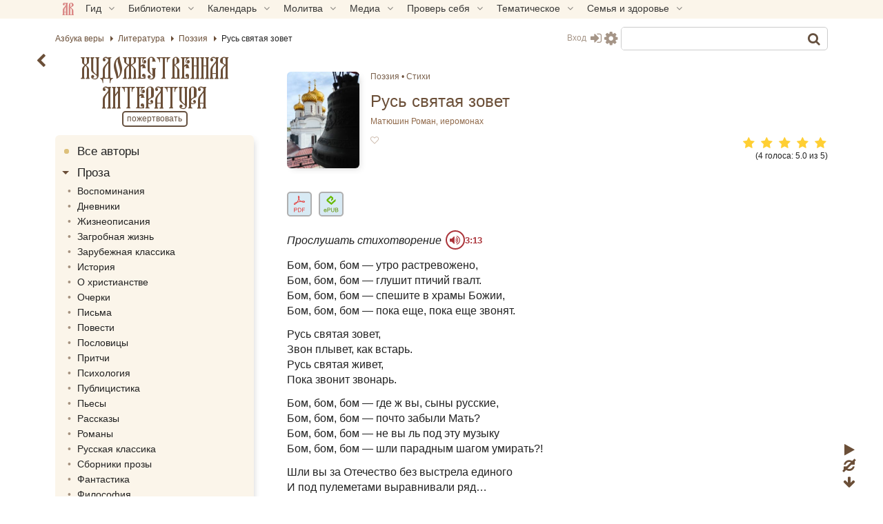

--- FILE ---
content_type: text/html; charset=UTF-8
request_url: https://azbyka.ru/fiction/rus-svjataja-zovet-roman-matjushin/
body_size: 32749
content:
<!DOCTYPE html>
<html lang="ru-RU" prefix="og: https://ogp.me/ns#" class="sidebar-toggle">
<head>
		<meta charset="UTF-8">
	<meta name="viewport" content="width=device-width, initial-scale=1">
	<meta name="google" content="notranslate">
	<!-- Favicons -->
	<link rel="icon" type="image/svg+xml" href="https://azbyka.ru/fiction/wp-content/themes/azbyka-fiction/assets/images/favicons/favicon.svg?ver=0.4">
	<link rel="icon" type="image/ico" href="https://azbyka.ru/fiction/wp-content/themes/azbyka-fiction/assets/images/favicons/favicon.ico?ver=0.4">
	<link rel="apple-touch-icon" sizes="57x57" href="https://azbyka.ru/fiction/wp-content/themes/azbyka-fiction/assets/images/favicons/apple-icon-57x57.png?ver=0.4">
	<link rel="apple-touch-icon" sizes="60x60" href="https://azbyka.ru/fiction/wp-content/themes/azbyka-fiction/assets/images/favicons/apple-icon-60x60.png?ver=0.4">
	<link rel="apple-touch-icon" sizes="72x72" href="https://azbyka.ru/fiction/wp-content/themes/azbyka-fiction/assets/images/favicons/apple-icon-72x72.png?ver=0.4">
	<link rel="apple-touch-icon" sizes="76x76" href="https://azbyka.ru/fiction/wp-content/themes/azbyka-fiction/assets/images/favicons/apple-icon-76x76.png?ver=0.4">
	<link rel="apple-touch-icon" sizes="114x114" href="https://azbyka.ru/fiction/wp-content/themes/azbyka-fiction/assets/images/favicons/apple-icon-114x114.png?ver=0.4">
	<link rel="apple-touch-icon" sizes="120x120" href="https://azbyka.ru/fiction/wp-content/themes/azbyka-fiction/assets/images/favicons/apple-icon-120x120.png?ver=0.4">
	<link rel="apple-touch-icon" sizes="144x144" href="https://azbyka.ru/fiction/wp-content/themes/azbyka-fiction/assets/images/favicons/apple-icon-144x144.png?ver=0.4">
	<link rel="apple-touch-icon" sizes="152x152" href="https://azbyka.ru/fiction/wp-content/themes/azbyka-fiction/assets/images/favicons/apple-icon-152x152.png?ver=0.4">
	<link rel="apple-touch-icon" sizes="180x180" href="https://azbyka.ru/fiction/wp-content/themes/azbyka-fiction/assets/images/favicons/apple-icon-180x180.png?ver=0.4">
	<link rel="icon" type="image/png" sizes="192x192"  href="https://azbyka.ru/fiction/wp-content/themes/azbyka-fiction/assets/images/favicons/android-icon-192x192.png?ver=0.4">
	<link rel="icon" type="image/png" sizes="32x32" href="https://azbyka.ru/fiction/wp-content/themes/azbyka-fiction/assets/images/favicons/favicon-32x32.png?ver=0.4">
	<link rel="icon" type="image/png" sizes="96x96" href="https://azbyka.ru/fiction/wp-content/themes/azbyka-fiction/assets/images/favicons/favicon-96x96.png?ver=0.4">
	<link rel="icon" type="image/png" sizes="16x16" href="https://azbyka.ru/fiction/wp-content/themes/azbyka-fiction/assets/images/favicons/favicon-16x16.png?ver=0.4">
	<link rel="manifest" href="https://azbyka.ru/fiction/wp-content/themes/azbyka-fiction/assets/images/favicons/manifest.json?ver=0.4">
	<meta name="msapplication-TileColor" content="#da532c">
	<meta name="msapplication-TileImage" content="https://azbyka.ru/fiction/wp-content/themes/azbyka-fiction/assets/images/favicons/ms-icon-144x144.png?ver=0.4">
	<meta name="theme-color" content="#f1e9d6">
	
	<link rel="alternate" type="application/rss+xml" title="Художественная литература RSS Feed" href="https://azbyka.ru/fiction/feed/rss/">
	<link rel="alternate" type="application/atom+xml" title="Художественная литература Atom Feed" href="https://azbyka.ru/fiction/feed/atom/">
	<link rel="pingback" href="https://azbyka.ru/fiction/xmlrpc.php">
		<script id="az_settings_js">
		var AZ = window.AZ || {};
		AZ.theme_path = 'https://azbyka.ru/fiction/wp-content/themes/azbyka-fiction';
		AZ.ajax_path = 'https://azbyka.ru/fiction/wp-admin/admin-ajax.php';
		AZ.post_id = '28565';
		AZ.logged_in = false;
		AZ.sso_logged_in = !!localStorage.getItem('az_sso_email');
		AZ.tooltip_selector = '.az-tip, abbr, [data-tip-text]';
		
		localStorage.setItem('az_sso_reflink', location.href);
		
		/*
		if(localStorage.getItem('az_sso_email') && !AZ.logged_in){
			let tries = parseInt(localStorage.getItem('login_refresh_tries'));
			if(isNaN(tries)) tries = 0;
			if(tries < 2){
				tries++;
				localStorage.setItem('login_refresh_tries', tries);
				location.reload();
			}else
				console.log('tried to login too much');
		}else{
			localStorage.removeItem('login_refresh_tries');
		}
		*/
		
		AZ.project = 'fiction';
		AZ.settingVars = { "theme" : 0, "body-bg": 0, "side-bg" : 0, "widget-bg" : 0, "text-color" : 0, "link-color" : 0, "accent-color" : 0, "backdrop-color":0, "font-base-size" : 0, "text-font" : 0, "title-font" : 0, "text-align" : 0, "pagination-autoload" : 0 }; //0 - cross-site; 1 - local
		AZ.sessionToggles = ["sidebar-hide"];
		AZ.settings = {};
		
		AZ.nameSetting = name => 'az_' + (AZ.settingVars[name] ? AZ.project + '_' : '' ) + name;
		AZ.getSetting = name => localStorage.getItem(AZ.nameSetting(name));
		AZ.setSetting = (name, val) => {localStorage.setItem(AZ.nameSetting(name), val); AZ.applySettings();};
		
		AZ.applySettings = ()=>{
			let docStyle = '', docClasses = document.documentElement.classList;

			if(!AZ.settings.length){
				docClasses.remove('sidebar-show');
				docClasses.remove('sidebar-hide');
			}

			let gf_loaded = false;

			for(let name in AZ.settingVars){
				let val = AZ.getSetting(name);
				if(val && val !== 'undefined'){
					//google fonts
					if (name.includes('-font') && !val.includes(',')) {
						let head = document.getElementsByTagName('head')[0];
						if (!gf_loaded) {
							let pre_lnk = document.createElement('link');
							pre_lnk.rel = 'preconnect';
							pre_lnk.href = 'https://fonts.gstatic.com';
							head.appendChild(pre_lnk);
							gf_loaded = true;
							console.log(pre_lnk);
						}
						let link = document.createElement('link');
						link.href = 'https://fonts.googleapis.com/css2?family=' + val.replace(' ', '+') + ':wght@400;700&display=swap';
						link.rel = 'stylesheet';
						link.type = 'text/css';
						head.appendChild(link);
						console.log(link);
					}

					AZ.settings[name] = val;
					docStyle+='--'+name+':'+ val+';';
					
					if(name === 'theme')	//todo: other?
						document.documentElement.setAttribute('data-'+name.replace('--',''), val);
				}
			}
			
			for(let name of AZ.sessionToggles){
				if(sessionStorage.getItem(name) === 'true')
					document.documentElement.classList.add(name);
			}

			document.documentElement.style.cssText = docStyle;
		};

		AZ.applySettings();
	</script>
	
<!-- SEO от Rank Math - https://rankmath.com/ -->
<title>Русь святая зовет - Матюшин Роман‚ иеромонах | читать онлайн, скачать</title>
<meta name="description" content="Бесплатно читать онлайн книгу Русь святая зовет (Матюшин Роман‚ иеромонах) или скачать в формате PDF, EPUB, FB2. Библиотека художественных книг на портале Азбука веры."/>
<meta name="robots" content="follow, index, max-snippet:-1, max-video-preview:-1, max-image-preview:large"/>
<link rel="canonical" href="https://azbyka.ru/fiction/rus-svjataja-zovet-roman-matjushin/" />
<meta property="og:locale" content="ru_RU" />
<meta property="og:type" content="article" />
<meta property="og:title" content="Русь святая зовет - Матюшин Роман‚ иеромонах | читать онлайн, скачать" />
<meta property="og:description" content="Бесплатно читать онлайн книгу Русь святая зовет (Матюшин Роман‚ иеромонах) или скачать в формате PDF, EPUB, FB2. Библиотека художественных книг на портале Азбука веры." />
<meta property="og:url" content="https://azbyka.ru/fiction/rus-svjataja-zovet-roman-matjushin/" />
<meta property="og:site_name" content="Художественная литература" />
<meta property="og:updated_time" content="2024-11-22T12:32:57+04:00" />
<meta property="og:image" content="https://azbyka.ru/fiction/wp-content/uploads/2021/04/2313.jpg" />
<meta property="og:image:secure_url" content="https://azbyka.ru/fiction/wp-content/uploads/2021/04/2313.jpg" />
<meta property="og:image:width" content="750" />
<meta property="og:image:height" content="1000" />
<meta property="og:image:alt" content="Церковь" />
<meta property="og:image:type" content="image/jpeg" />
<meta name="twitter:card" content="summary_large_image" />
<meta name="twitter:title" content="Русь святая зовет - Матюшин Роман‚ иеромонах | читать онлайн, скачать" />
<meta name="twitter:description" content="Бесплатно читать онлайн книгу Русь святая зовет (Матюшин Роман‚ иеромонах) или скачать в формате PDF, EPUB, FB2. Библиотека художественных книг на портале Азбука веры." />
<meta name="twitter:image" content="https://azbyka.ru/fiction/wp-content/uploads/2021/04/2313.jpg" />
<meta name="twitter:label1" content="Автор" />
<meta name="twitter:data1" content="Редактор" />
<meta name="twitter:label2" content="Время чтения" />
<meta name="twitter:data2" content="Меньше минуты" />
<!-- /Rank Math WordPress SEO плагин -->


<link rel="alternate" type="application/rss+xml" title="Художественная литература &raquo; Лента" href="https://azbyka.ru/fiction/feed/" />
<link rel="alternate" type="application/rss+xml" title="Художественная литература &raquo; Лента комментариев" href="https://azbyka.ru/fiction/comments/feed/" />
<link rel="alternate" type="application/rss+xml" title="Художественная литература &raquo; Лента комментариев к &laquo;Русь святая зовет&raquo;" href="https://azbyka.ru/fiction/rus-svjataja-zovet-roman-matjushin/feed/" />
<style id='wp-img-auto-sizes-contain-inline-css' type='text/css'>
img:is([sizes=auto i],[sizes^="auto," i]){contain-intrinsic-size:3000px 1500px}
/*# sourceURL=wp-img-auto-sizes-contain-inline-css */
</style>
<style id='classic-theme-styles-inline-css' type='text/css'>
/*! This file is auto-generated */
.wp-block-button__link{color:#fff;background-color:#32373c;border-radius:9999px;box-shadow:none;text-decoration:none;padding:calc(.667em + 2px) calc(1.333em + 2px);font-size:1.125em}.wp-block-file__button{background:#32373c;color:#fff;text-decoration:none}
/*# sourceURL=/wp-includes/css/classic-themes.min.css */
</style>

			<link data-minify="1" rel='preload' as='style' href='https://azbyka.ru/fiction/wp-content/cache/min/1/fiction/wp-content/plugins/Bg-Az-Counter-GitHub/css/styles.css?ver=1767282304'  media='all' />
			<link data-minify="1" rel='stylesheet' id='bg_counter_styles'  href='https://azbyka.ru/fiction/wp-content/cache/min/1/fiction/wp-content/plugins/Bg-Az-Counter-GitHub/css/styles.css?ver=1767282304'  media='all' />
			
			<link data-minify="1" rel='preload' as='style' href='https://azbyka.ru/fiction/wp-content/cache/min/1/fiction/wp-content/plugins/Bg-Personal/css/myBooks.css?ver=1767282304'  media='all' />
			<link data-minify="1" rel='stylesheet' id='myBooks'  href='https://azbyka.ru/fiction/wp-content/cache/min/1/fiction/wp-content/plugins/Bg-Personal/css/myBooks.css?ver=1767282304'  media='all' />
			
			<link data-minify="1" rel='preload' as='style' href='https://azbyka.ru/fiction/wp-content/cache/min/1/fiction/wp-content/plugins/bg-biblie-references/css/styles.css?ver=1767282304'  media='all' />
			<link data-minify="1" rel='stylesheet' id='bg_bibrefs_styles'  href='https://azbyka.ru/fiction/wp-content/cache/min/1/fiction/wp-content/plugins/bg-biblie-references/css/styles.css?ver=1767282304'  media='all' />
			
			<link data-minify="1" rel='preload' as='style' href='https://azbyka.ru/fiction/wp-content/cache/min/1/fiction/wp-content/plugins/bg-book-publisher/css/style.css?ver=1767282305'  media='all' />
			<link data-minify="1" rel='stylesheet' id='bg_bpub_styles'  href='https://azbyka.ru/fiction/wp-content/cache/min/1/fiction/wp-content/plugins/bg-book-publisher/css/style.css?ver=1767282305'  media='all' />
			
			<link data-minify="1" rel='preload' as='style' href='https://azbyka.ru/fiction/wp-content/cache/min/1/fiction/wp-content/plugins/bg-forreaders/css/style.css?ver=1767282302'  media='all' />
			<link data-minify="1" rel='stylesheet' id='bg_forreaders_styles'  href='https://azbyka.ru/fiction/wp-content/cache/min/1/fiction/wp-content/plugins/bg-forreaders/css/style.css?ver=1767282302'  media='all' />
			<style id='bg_forreaders_styles-inline-css' type='text/css'>

div.bg_forreaders {height: 52.8px;
	font-size: 0em;
}
.bg_forreaders div a {
	padding: 0px 41.4px 52.8px 0px;
	margin: 0px 6px 0px 0px;
}
.bg_forreaders .pdf {
	background: url(/data/azbyka_fiction/www/azbyka.ru/fiction/wp-content/plugins/bg-forreaders//document-pdf.png) no-repeat 50% 50%;
	background-size: contain;
}
.bg_forreaders .epub {
	background: url(/data/azbyka_fiction/www/azbyka.ru/fiction/wp-content/plugins/bg-forreaders//document-epub.png) no-repeat 50% 50%;
	background-size: contain;
}

.bg_forreaders .mobi{
	background: url(/data/azbyka_fiction/www/azbyka.ru/fiction/wp-content/plugins/bg-forreaders//document-mobi.png) no-repeat 50% 50%;
	background-size: contain;
}
.bg_forreaders .fb2 {
	background: url(/data/azbyka_fiction/www/azbyka.ru/fiction/wp-content/plugins/bg-forreaders//document-fb2.png) no-repeat 50% 50%;
	background-size: contain;
}				  
	
/*# sourceURL=bg_forreaders_styles-inline-css */
</style>

			<link data-minify="1" rel='preload' as='style' href='https://azbyka.ru/fiction/wp-content/cache/min/1/fiction/wp-content/plugins/bz_inline_audio/inline-audio.css?ver=1767282305'  media='all' />
			<link data-minify="1" rel='stylesheet' id='inline-audio'  href='https://azbyka.ru/fiction/wp-content/cache/min/1/fiction/wp-content/plugins/bz_inline_audio/inline-audio.css?ver=1767282305'  media='all' />
			
			<link data-minify="1" rel='preload' as='style' href='https://azbyka.ru/fiction/wp-content/cache/min/1/fiction/wp-content/themes/azbyka/assets/css/styles.css?ver=1767282304'  media='all' />
			<link data-minify="1" rel='stylesheet' id='azbyka-styles'  href='https://azbyka.ru/fiction/wp-content/cache/min/1/fiction/wp-content/themes/azbyka/assets/css/styles.css?ver=1767282304'  media='all' />
			
			<link data-minify="1" rel='preload' as='style' href='https://azbyka.ru/fiction/wp-content/cache/min/1/fiction/wp-content/themes/azbyka-fiction/style.css?ver=1767282304'  media='all' />
			<link data-minify="1" rel='stylesheet' id='azbyka-style'  href='https://azbyka.ru/fiction/wp-content/cache/min/1/fiction/wp-content/themes/azbyka-fiction/style.css?ver=1767282304'  media='all' />
			
			<link data-minify="1" rel='preload' as='style' href='https://azbyka.ru/fiction/wp-content/cache/min/1/fiction/wp-content/themes/azbyka/assets/css/singular.css?ver=1767282305'  media='all' />
			<link data-minify="1" rel='stylesheet' id='az-singular'  href='https://azbyka.ru/fiction/wp-content/cache/min/1/fiction/wp-content/themes/azbyka/assets/css/singular.css?ver=1767282305'  media='all' />
			
			<link data-minify="1" rel='preload' as='style' href='https://azbyka.ru/fiction/wp-content/cache/min/1/fiction/wp-content/themes/azbyka/assets/css/top-menu.css?ver=1767282304'  media='all' />
			<link data-minify="1" rel='stylesheet' id='top-menu'  href='https://azbyka.ru/fiction/wp-content/cache/min/1/fiction/wp-content/themes/azbyka/assets/css/top-menu.css?ver=1767282304'  media='all' />
			
			<link data-minify="1" rel='preload' as='style' href='https://azbyka.ru/fiction/wp-content/cache/min/1/fiction/wp-content/themes/azbyka/inc/youtube-optimizer/youtube.optimizer.css?ver=1767282304'  media='all' />
			<link data-minify="1" rel='stylesheet' id='youtube-optimizer'  href='https://azbyka.ru/fiction/wp-content/cache/min/1/fiction/wp-content/themes/azbyka/inc/youtube-optimizer/youtube.optimizer.css?ver=1767282304'  media='all' />
			<script data-minify="1"  src="https://azbyka.ru/fiction/wp-content/cache/min/1/fiction/wp-content/themes/azbyka/assets/js/vendor/azjeycuery.js?ver=1767282303" id="jquery-js"></script>
<script data-minify="1"  defer="defer" src="https://azbyka.ru/fiction/wp-content/cache/min/1/fiction/wp-content/themes/azbyka/inc/youtube-optimizer/youtube.optimizer.js?ver=1767282303" id="youtube-optimizer-js"></script>
<link rel="https://api.w.org/" href="https://azbyka.ru/fiction/wp-json/" /><link rel="alternate" title="JSON" type="application/json" href="https://azbyka.ru/fiction/wp-json/wp/v2/posts/28565" /><link rel="EditURI" type="application/rsd+xml" title="RSD" href="https://azbyka.ru/fiction/xmlrpc.php?rsd" />
<link rel='shortlink' href='https://azbyka.ru/fiction/?p=28565' />
<script>(function(){
		document.addEventListener('click', e=>{
			if(e.target && e.target.id === 'btn_toc')
				toc.classList.toggle("active");
		});
		})();
	</script>		<style>
		.comments{
			max-height:1040px;	/*Примерно высота 5 элементов списка*/
			overflow:hidden;
			transition: max-height .5s ease;
			position:relative;
			padding-bottom: 2rem;
			margin-bottom: 1rem;
			content-visibility: visible!important;
		}
		@media(min-width:921px){
			.comments{
				max-height: 1480px; /*~10-11 элементов*/
			}
		}
		
		.comments *{
			content-visibility: visible!important;
		}
		
		.comments:after{
			content: '';
			position:absolute;
			display:inline-block;
			left:0;
			bottom:0;
			right:0;
			padding-top:5em;
			background: linear-gradient(to bottom, transparent 0%, #fff 50%, #fff 100%);
			background: linear-gradient(to bottom, transparent 0%, var(--body-bg, #fff) 50%, var(--body-bg, #fff) 100%);
			z-index:1;
			pointer-events: none;
			transition: opacity 1s ease;
		}
		
		.comments.expanded:after{
			opacity: 0;
		}
		
		.no-collapse{
			max-height:unset!important;
		}
		
		</style>
		<script>
			jQuery(document).ready($=>{
				let referrer = sessionStorage.getItem('follow-link');
				let forceExpand = (referrer != 'undefined') && $(".comments a[href='"+referrer+"']").length;
				
			  $(".comments").each(function () {
				if($(this).hasClass('no-collapse')) return;
				//console.log('validate expander for :',this, this.scrollHeight);
				let rm = $('.comments-heading');
				if (!forceExpand && this.scrollHeight > ((window.innerWidth <= 920) ? 1040 : 1480 )) {	/* Примерно 10 пунктов списка */
					rm.slideDown();
				}else{
					$(this).css('max-height', '100%');	/* Список короткий - без разворота */
					$(this).addClass('expanded');
					rm.slideUp();
				}
			  });
			  $(document).on('click', '.comments-heading', function (e) {
				e.preventDefault();
				let prev = $(this).parent();
				setTimeout(()=>{
					$(this).slideUp();
					$('.comments').addClass('expanded');
				}, 600);
				prev.css('max-height', prev[0].scrollHeight);
			  });
			  
			  //follow-link
			  $(".comments a").click(function(e){
					sessionStorage.setItem('follow-link', $(this).attr('href'));
					
					return true;
				});
			});
		</script>
	
	<script type="text/javascript">
	    var templateURI = 'https://azbyka.ru/fiction/wp-content/themes/azbyka';
	</script>
<style id='global-styles-inline-css' type='text/css'>
:root{--wp--preset--aspect-ratio--square: 1;--wp--preset--aspect-ratio--4-3: 4/3;--wp--preset--aspect-ratio--3-4: 3/4;--wp--preset--aspect-ratio--3-2: 3/2;--wp--preset--aspect-ratio--2-3: 2/3;--wp--preset--aspect-ratio--16-9: 16/9;--wp--preset--aspect-ratio--9-16: 9/16;--wp--preset--color--black: #000000;--wp--preset--color--cyan-bluish-gray: #abb8c3;--wp--preset--color--white: #ffffff;--wp--preset--color--pale-pink: #f78da7;--wp--preset--color--vivid-red: #cf2e2e;--wp--preset--color--luminous-vivid-orange: #ff6900;--wp--preset--color--luminous-vivid-amber: #fcb900;--wp--preset--color--light-green-cyan: #7bdcb5;--wp--preset--color--vivid-green-cyan: #00d084;--wp--preset--color--pale-cyan-blue: #8ed1fc;--wp--preset--color--vivid-cyan-blue: #0693e3;--wp--preset--color--vivid-purple: #9b51e0;--wp--preset--gradient--vivid-cyan-blue-to-vivid-purple: linear-gradient(135deg,rgb(6,147,227) 0%,rgb(155,81,224) 100%);--wp--preset--gradient--light-green-cyan-to-vivid-green-cyan: linear-gradient(135deg,rgb(122,220,180) 0%,rgb(0,208,130) 100%);--wp--preset--gradient--luminous-vivid-amber-to-luminous-vivid-orange: linear-gradient(135deg,rgb(252,185,0) 0%,rgb(255,105,0) 100%);--wp--preset--gradient--luminous-vivid-orange-to-vivid-red: linear-gradient(135deg,rgb(255,105,0) 0%,rgb(207,46,46) 100%);--wp--preset--gradient--very-light-gray-to-cyan-bluish-gray: linear-gradient(135deg,rgb(238,238,238) 0%,rgb(169,184,195) 100%);--wp--preset--gradient--cool-to-warm-spectrum: linear-gradient(135deg,rgb(74,234,220) 0%,rgb(151,120,209) 20%,rgb(207,42,186) 40%,rgb(238,44,130) 60%,rgb(251,105,98) 80%,rgb(254,248,76) 100%);--wp--preset--gradient--blush-light-purple: linear-gradient(135deg,rgb(255,206,236) 0%,rgb(152,150,240) 100%);--wp--preset--gradient--blush-bordeaux: linear-gradient(135deg,rgb(254,205,165) 0%,rgb(254,45,45) 50%,rgb(107,0,62) 100%);--wp--preset--gradient--luminous-dusk: linear-gradient(135deg,rgb(255,203,112) 0%,rgb(199,81,192) 50%,rgb(65,88,208) 100%);--wp--preset--gradient--pale-ocean: linear-gradient(135deg,rgb(255,245,203) 0%,rgb(182,227,212) 50%,rgb(51,167,181) 100%);--wp--preset--gradient--electric-grass: linear-gradient(135deg,rgb(202,248,128) 0%,rgb(113,206,126) 100%);--wp--preset--gradient--midnight: linear-gradient(135deg,rgb(2,3,129) 0%,rgb(40,116,252) 100%);--wp--preset--font-size--small: 13px;--wp--preset--font-size--medium: 20px;--wp--preset--font-size--large: 36px;--wp--preset--font-size--x-large: 42px;--wp--preset--spacing--20: 0.44rem;--wp--preset--spacing--30: 0.67rem;--wp--preset--spacing--40: 1rem;--wp--preset--spacing--50: 1.5rem;--wp--preset--spacing--60: 2.25rem;--wp--preset--spacing--70: 3.38rem;--wp--preset--spacing--80: 5.06rem;--wp--preset--shadow--natural: 6px 6px 9px rgba(0, 0, 0, 0.2);--wp--preset--shadow--deep: 12px 12px 50px rgba(0, 0, 0, 0.4);--wp--preset--shadow--sharp: 6px 6px 0px rgba(0, 0, 0, 0.2);--wp--preset--shadow--outlined: 6px 6px 0px -3px rgb(255, 255, 255), 6px 6px rgb(0, 0, 0);--wp--preset--shadow--crisp: 6px 6px 0px rgb(0, 0, 0);}:where(.is-layout-flex){gap: 0.5em;}:where(.is-layout-grid){gap: 0.5em;}body .is-layout-flex{display: flex;}.is-layout-flex{flex-wrap: wrap;align-items: center;}.is-layout-flex > :is(*, div){margin: 0;}body .is-layout-grid{display: grid;}.is-layout-grid > :is(*, div){margin: 0;}:where(.wp-block-columns.is-layout-flex){gap: 2em;}:where(.wp-block-columns.is-layout-grid){gap: 2em;}:where(.wp-block-post-template.is-layout-flex){gap: 1.25em;}:where(.wp-block-post-template.is-layout-grid){gap: 1.25em;}.has-black-color{color: var(--wp--preset--color--black) !important;}.has-cyan-bluish-gray-color{color: var(--wp--preset--color--cyan-bluish-gray) !important;}.has-white-color{color: var(--wp--preset--color--white) !important;}.has-pale-pink-color{color: var(--wp--preset--color--pale-pink) !important;}.has-vivid-red-color{color: var(--wp--preset--color--vivid-red) !important;}.has-luminous-vivid-orange-color{color: var(--wp--preset--color--luminous-vivid-orange) !important;}.has-luminous-vivid-amber-color{color: var(--wp--preset--color--luminous-vivid-amber) !important;}.has-light-green-cyan-color{color: var(--wp--preset--color--light-green-cyan) !important;}.has-vivid-green-cyan-color{color: var(--wp--preset--color--vivid-green-cyan) !important;}.has-pale-cyan-blue-color{color: var(--wp--preset--color--pale-cyan-blue) !important;}.has-vivid-cyan-blue-color{color: var(--wp--preset--color--vivid-cyan-blue) !important;}.has-vivid-purple-color{color: var(--wp--preset--color--vivid-purple) !important;}.has-black-background-color{background-color: var(--wp--preset--color--black) !important;}.has-cyan-bluish-gray-background-color{background-color: var(--wp--preset--color--cyan-bluish-gray) !important;}.has-white-background-color{background-color: var(--wp--preset--color--white) !important;}.has-pale-pink-background-color{background-color: var(--wp--preset--color--pale-pink) !important;}.has-vivid-red-background-color{background-color: var(--wp--preset--color--vivid-red) !important;}.has-luminous-vivid-orange-background-color{background-color: var(--wp--preset--color--luminous-vivid-orange) !important;}.has-luminous-vivid-amber-background-color{background-color: var(--wp--preset--color--luminous-vivid-amber) !important;}.has-light-green-cyan-background-color{background-color: var(--wp--preset--color--light-green-cyan) !important;}.has-vivid-green-cyan-background-color{background-color: var(--wp--preset--color--vivid-green-cyan) !important;}.has-pale-cyan-blue-background-color{background-color: var(--wp--preset--color--pale-cyan-blue) !important;}.has-vivid-cyan-blue-background-color{background-color: var(--wp--preset--color--vivid-cyan-blue) !important;}.has-vivid-purple-background-color{background-color: var(--wp--preset--color--vivid-purple) !important;}.has-black-border-color{border-color: var(--wp--preset--color--black) !important;}.has-cyan-bluish-gray-border-color{border-color: var(--wp--preset--color--cyan-bluish-gray) !important;}.has-white-border-color{border-color: var(--wp--preset--color--white) !important;}.has-pale-pink-border-color{border-color: var(--wp--preset--color--pale-pink) !important;}.has-vivid-red-border-color{border-color: var(--wp--preset--color--vivid-red) !important;}.has-luminous-vivid-orange-border-color{border-color: var(--wp--preset--color--luminous-vivid-orange) !important;}.has-luminous-vivid-amber-border-color{border-color: var(--wp--preset--color--luminous-vivid-amber) !important;}.has-light-green-cyan-border-color{border-color: var(--wp--preset--color--light-green-cyan) !important;}.has-vivid-green-cyan-border-color{border-color: var(--wp--preset--color--vivid-green-cyan) !important;}.has-pale-cyan-blue-border-color{border-color: var(--wp--preset--color--pale-cyan-blue) !important;}.has-vivid-cyan-blue-border-color{border-color: var(--wp--preset--color--vivid-cyan-blue) !important;}.has-vivid-purple-border-color{border-color: var(--wp--preset--color--vivid-purple) !important;}.has-vivid-cyan-blue-to-vivid-purple-gradient-background{background: var(--wp--preset--gradient--vivid-cyan-blue-to-vivid-purple) !important;}.has-light-green-cyan-to-vivid-green-cyan-gradient-background{background: var(--wp--preset--gradient--light-green-cyan-to-vivid-green-cyan) !important;}.has-luminous-vivid-amber-to-luminous-vivid-orange-gradient-background{background: var(--wp--preset--gradient--luminous-vivid-amber-to-luminous-vivid-orange) !important;}.has-luminous-vivid-orange-to-vivid-red-gradient-background{background: var(--wp--preset--gradient--luminous-vivid-orange-to-vivid-red) !important;}.has-very-light-gray-to-cyan-bluish-gray-gradient-background{background: var(--wp--preset--gradient--very-light-gray-to-cyan-bluish-gray) !important;}.has-cool-to-warm-spectrum-gradient-background{background: var(--wp--preset--gradient--cool-to-warm-spectrum) !important;}.has-blush-light-purple-gradient-background{background: var(--wp--preset--gradient--blush-light-purple) !important;}.has-blush-bordeaux-gradient-background{background: var(--wp--preset--gradient--blush-bordeaux) !important;}.has-luminous-dusk-gradient-background{background: var(--wp--preset--gradient--luminous-dusk) !important;}.has-pale-ocean-gradient-background{background: var(--wp--preset--gradient--pale-ocean) !important;}.has-electric-grass-gradient-background{background: var(--wp--preset--gradient--electric-grass) !important;}.has-midnight-gradient-background{background: var(--wp--preset--gradient--midnight) !important;}.has-small-font-size{font-size: var(--wp--preset--font-size--small) !important;}.has-medium-font-size{font-size: var(--wp--preset--font-size--medium) !important;}.has-large-font-size{font-size: var(--wp--preset--font-size--large) !important;}.has-x-large-font-size{font-size: var(--wp--preset--font-size--x-large) !important;}
/*# sourceURL=global-styles-inline-css */
</style>

			<link data-minify="1" rel='preload' as='style' href='https://azbyka.ru/fiction/wp-content/cache/min/1/fiction/wp-content/plugins/mailpoet/assets/dist/css/mailpoet-public.b1f0906e.css?ver=1767282302'  media='all' />
			<link data-minify="1" rel='stylesheet' id='mailpoet_public'  href='https://azbyka.ru/fiction/wp-content/cache/min/1/fiction/wp-content/plugins/mailpoet/assets/dist/css/mailpoet-public.b1f0906e.css?ver=1767282302'  media='all' />
			<meta name="generator" content="WP Rocket 3.20.3" data-wpr-features="wpr_minify_js wpr_minify_css wpr_desktop" /></head>

<body class="wp-singular post-template-default single single-post postid-28565 single-format-standard wp-theme-azbyka wp-child-theme-azbyka-fiction" id="main-body">
	
	<noscript><div><img src="https://mc.yandex.ru/watch/5565880" style="position:absolute; left:-9999px;" alt="" /></div></noscript>
	<!-- Mobile Top menu -->
<div data-rocket-location-hash="8dad8f1f597be3ccf146a70e3f171ad9" class="main-nav-list">
	<ul>
		<li><span id="main-nav-0" data-target="#nav-box"><img src="https://azbyka.ru/wp-content/themes/azbyka-av/assets/images/favicons/favicon.svg" loading="lazy"></li>
		<li><a id="main-nav-1" href="https://azbyka.ru/fiction"><i class="fa fa-bars" aria-hidden="true"></i></a></li>
		<li><span id="main-nav-3" data-target="#widgets"><i class="fa fa-info-circle" aria-hidden="true"></i></span></li>
		<li><span id="main-nav-2" data-target="#header_search"><i class="fa fa-search" aria-hidden="true"></i></span></li>
		<li><a id="main-nav-6" href="https://azbyka.ru/fiction/personal/"><i class="fa fa-user user-only" aria-hidden="true"></i><i class="fa fa-sign-in guest-only" aria-hidden="true"></i></a></li>
	</ul>
</div>
<!-- End of Mobile Top menu -->	
	<nav id="nav-box" class="top-panel">
		<div class=main-box>
			<div class="pre-header-nav m-show">Разделы портала «Азбука&nbsp;веры»</div>
			<ul id="main-nav" class="nav">
			<li class="menu-item"><a  href='https://azbyka.ru/'><img class="nav-logo" src="https://azbyka.ru/wp-content/themes/azbyka-av/assets/images/favicons/favicon.svg" loading="lazy"><span class="nav-home-label"> Главная</span></a></li><li class="menu-item menu-item-has-children"><span  class='link'>Гид <i class="fa fa-angle-down"></i></span><ul class="sub-menu"><li class="menu-item"><a  href='https://azbyka.ru/gid'><i class="fa fa-question-circle-o" aria-hidden="true"></i> Гид по порталу</a></li><li class="menu-item"><a  href='https://azbyka.ru/drevo-sajta'><i class="fa fa-sitemap" aria-hidden="true"></i> Древо портала</a></li><li class="menu-item"><a  href='https://azbyka.ru/s-chego-nachat'><i class="fa fa-user-plus" aria-hidden="true"></i> С чего начать</a></li><li class="menu-item"><a  href='https://t.me/AzbykaruBot'><i class="fa fa-search" aria-hidden="true"></i> TG бот</a></li></ul></li><li class="menu-item menu-item-has-children"><span  class='link'>Библиотеки <i class="fa fa-angle-down"></i></span><ul class="sub-menu"><li class="menu-item"><a  href='https://azbyka.ru/biblia/'><i class="fa fa-book" aria-hidden="true"></i> Библия</a></li><li class="menu-item"><a  href='https://azbyka.ru/otechnik/'><i class="fa fa-files-o" aria-hidden="true"></i> «Отечник»</a></li><li class="menu-item"><a  href='https://azbyka.ru/pravo/'><i class="fa fa-balance-scale" aria-hidden="true"></i> Церковное право</a></li><li class="menu-item"><a  href='https://azbyka.ru/dictionary'><i class="fa fa-graduation-cap" aria-hidden="true"></i> Энциклопедия</a></li></ul></li><li class="menu-item menu-item-has-children"><span  class='link'>Календарь <i class="fa fa-angle-down"></i></span><ul class="sub-menu"><li class="menu-item"><a  href='https://azbyka.ru/days/'><i class="fa fa-calendar" aria-hidden="true"></i> Православный церковный календарь</a></li><li class="menu-item"><a  href='https://azbyka.ru/days/p-audio-calendar'><i class="fa fa-headphones" aria-hidden="true"></i> Аудиокалендарь</a></li><li class="menu-item m-hide"><a  href='https://azbyka.ru/extension'><i class="fa fa-chrome" aria-hidden="true"></i> Расширение Chrome</a></li></ul></li><li class="menu-item menu-item-has-children"><span  class='link'>Молитва <i class="fa fa-angle-down"></i></span><ul class="sub-menu"><li class="menu-item"><a  href='https://azbyka.ru/palomnik/'><i class="fa fa-globe" aria-hidden="true"></i> Азбука паломника</a></li><li class="menu-item"><a  href='https://azbyka.ru/kliros/'><i class="fa fa-music" aria-hidden="true"></i> Азбука певческая</a></li><li class="menu-item"><a  href='https://azbyka.ru/worships/'><i class="fa fa-file-text" aria-hidden="true"></i> Богослужение сегодня</a></li><li class="menu-item"><a  href='https://azbyka.ru/chaso-slov/'><i class="fa fa-clock-o" aria-hidden="true"></i> Молимся по часам</a></li><li class="menu-item"><a  href='https://azbyka.ru/molitvoslov/'><i class="fa fa-fire" aria-hidden="true"></i> Молитвослов</a></li><li class="menu-item"><a  href='https://azbyka.ru/bogosluzhenie/'><i class="fa fa-bell" aria-hidden="true"></i> Переводы Богослужений</a></li><li class="menu-item"><a  href='https://azbyka.ru/psalms/'><i class="fa fa-group" aria-hidden="true"></i> Читаем Псалтирь</a></li></ul></li><li class="menu-item menu-item-has-children"><span  class='link'>Медиа <i class="fa fa-angle-down"></i></span><ul class="sub-menu"><li class="menu-item"><a  href='https://azbyka.ru/news'><i class="fa fa-newspaper-o" aria-hidden="true"></i> Азбука новостей</a></li><li class="menu-item"><a  href='https://azbyka.ru/foto/'><i class="fa fa-camera-retro" aria-hidden="true"></i> Азбука фото</a></li><li class="menu-item"><a  href='https://azbyka.ru/audio/'><i class="fa fa-volume-up" aria-hidden="true"></i> Аудио</a></li><li class="menu-item"><a  href='https://azbyka.ru/video/'><i class="fa fa-video-camera" aria-hidden="true"></i> Видео</a></li><li class="menu-item"><a  href='https://azbyka.ru/bozhestvennaja-liturgija'><i class="fa fa-bell" aria-hidden="true"></i> Литургия</a></li><li class="menu-item"><a  href='https://azbyka.ru/audio/radio.html'><i class="fa fa-volume-up" aria-hidden="true"></i> Радио</a></li><li class="menu-item"><a  href='https://azbyka.ru/bogosluzhenie-online'><i class="fa fa-video-camera" aria-hidden="true"></i> Трансляция из храма</a></li><li class="menu-item"><a  href='https://azbyka.ru/parkhomenko/foto/'><i class="fa fa-camera" aria-hidden="true"></i> Фоторассказы</a></li><li class="menu-item"><a  href='https://azbyka.ru/life/'><i class="fa fa-road" aria-hidden="true"></i> Христианская жизнь</a></li><li class="menu-item"><a  href='https://azbyka.ru/telegram-kanaly'><i class="fa fa-telegram" aria-hidden="true"></i> TG-каналы</a></li><li class="menu-item"><a  href='https://azbyka.ru/whatsapp-kanaly'><i class="fa fa-whatsapp" aria-hidden="true"></i> Whatsapp</a></li></ul></li><li class="menu-item menu-item-has-children"><span  class='link'>Проверь себя <i class="fa fa-angle-down"></i></span><ul class="sub-menu"><li class="menu-item"><a  href='https://azbyka.ru/quiz/'><i class="fa fa-code-fork" aria-hidden="true"></i> Квизы</a></li><li class="menu-item"><a  href='https://azbyka.ru/crosswords/'><i class="fa fa-pencil" aria-hidden="true"></i> Кроссворды</a></li><li class="menu-item"><a  href='https://azbyka.ru/test/'><i class="fa fa-check-square-o" aria-hidden="true"></i> Тесты</a></li><li class="menu-item"><a  href='https://azbyka.ru/viktorina/'><i class="fa fa-image" aria-hidden="true"></i> Фотовикторины</a></li><li class="menu-item"><a  href='https://azbyka.ru/games/'><i class="fa fa-gamepad" aria-hidden="true"></i> Игры</a></li><li class="menu-item"><a  href='https://azbyka.ru/memo/'><i class="fa fa-refresh" aria-hidden="true"></i> Учим Писания</a></li></ul></li><li class="menu-item menu-item-has-children"><span  class='link'>Тематическое <i class="fa fa-angle-down"></i></span><ul class="sub-menu"><li class="menu-item"><a  href='https://azbyka.ru/death/'><i class="fa fa-cloud-upload" aria-hidden="true"></i> Азбука бессмертия</a></li><li class="menu-item"><a  href='https://azbyka.ru/art/'><i class="fa fa-paint-brush" aria-hidden="true"></i> Азбука искусства</a></li><li class="menu-item"><a  href='https://azbyka.ru/apokalipsis/'><i class="fa fa-font" aria-hidden="true"></i> Апокалипсис</a></li><li class="menu-item"><a  href='https://azbyka.ru/vopros/'><i class="fa fa-question-circle" aria-hidden="true"></i> Вопросы и ответы</a></li><li class="menu-item"><a  href='https://azbyka.ru/ikona/'><i class="fa fa-plus-square" aria-hidden="true"></i> Иконы</a></li><li class="menu-item"><a  href='https://azbyka.ru/katehizacija/'><i class="fa fa-bullhorn" aria-hidden="true"></i> Катехизация</a></li><li class="menu-item"><a  href='https://azbyka.ru/way/'><i class="fa fa-location-arrow" aria-hidden="true"></i> Мой путь к Богу</a></li><li class="menu-item"><a  href='https://azbyka.ru/opros/'><i class="fa fa-bar-chart" aria-hidden="true"></i> Опросы</a></li><li class="menu-item"><a  href='https://azbyka.ru/shemy/'><i class="fa fa-table" aria-hidden="true"></i> Пособия</a></li><li class="menu-item"><a  href='https://azbyka.ru/propovedi/'><i class="fa fa-pencil" aria-hidden="true"></i> Проповеди</a></li><li class="menu-item"><a  href='https://sueverie.net/'><i class="fa fa-street-view" aria-hidden="true"></i> Суевериям.нет</a></li><li class="menu-item"><a  href='https://azbyka.ru/forum/'><i class="fa fa-comments-o" aria-hidden="true"></i> Форум</a></li><li class="menu-item"><a  href='https://azbyka.ru/quotes'><i class="fa fa-bookmark" aria-hidden="true"></i> Цитаты Св. отцов</a></li><li class="menu-item"><a  href='https://azbyka.ru/chinaorthodox/'><i class="fa fa-handshake-o" aria-hidden="true"></i> 东正教信仰入门</a></li><li class="menu-item"><a  href='https://azbyka.ru/japanorthodox/'><i class="fa fa-circle" aria-hidden="true"></i> 正教の本</a></li></ul></li><li class="menu-item menu-item-has-children"><span  class='link'>Семья и здоровье <i class="fa fa-angle-down"></i></span><ul class="sub-menu"><li class="menu-item"><a  href='https://azbyka.ru/znakomstva/'><i class="fa fa-link" aria-hidden="true"></i> Азбука верности</a></li><li class="menu-item"><a  href='https://azbyka.ru/deti/'><i class="fa fa-child" aria-hidden="true"></i> Азбука воспитания</a></li><li class="menu-item"><a  href='https://azbyka.ru/zdorovie/'><i class="fa fa-medkit" aria-hidden="true"></i> Азбука здоровья</a></li><li class="menu-item"><a  href='https://azbyka.ru/recept/'><i class="fa fa-cutlery" aria-hidden="true"></i> Азбука рецептов</a></li><li class="menu-item"><a  href='https://azbyka.ru/garden/'><i class="fa fa-envira" aria-hidden="true"></i> Азбука садовода</a></li><li class="menu-item"><a  href='https://azbyka.ru/semya/'><i class="fa fa-home" aria-hidden="true"></i> Азбука супружества</a></li></ul></li>			</ul>
		</div>
	</nav>

<!-- Header -->
<div data-rocket-location-hash="3f2ddb048e4140dffc0c860da28d2b85" class="main-box">
	<header data-rocket-location-hash="a9fe56a8b3614d793db8af078ff199c5" class="header" id="header"> 
		<div data-rocket-location-hash="6171531811532ce7e8657622cefaf198" class="header-top">
			<div class="header-breadcrumbs"><ul class="breadcrumbs" itemscope itemtype="https://schema.org/BreadcrumbList"><li itemprop='itemListElement' itemscope itemtype='https://schema.org/ListItem'>
				<a itemprop='item' href='https://azbyka.ru/' title='Азбука веры'>
					<span itemprop='name'>Азбука веры</span>
				</a>
				<meta itemprop='position' content='1'>
			</li><li itemprop='itemListElement' itemscope itemtype='https://schema.org/ListItem'>
				<a itemprop='item' href='https://azbyka.ru/fiction/' title='Литература'>
					<span itemprop='name' content='📚 Литература'>Литература</span>
				</a>
				<meta itemprop='position' content='2'>
			</li><li itemprop='itemListElement' itemscope itemtype='https://schema.org/ListItem'>
				<a itemprop='item' href='https://azbyka.ru/fiction/1/poeziya/' title='Поэзия'>
					<span itemprop='name'>Поэзия</span>
				</a>
				<meta itemprop='position' content='3'>
			</li><li itemprop='itemListElement' itemscope itemtype='https://schema.org/ListItem'>
				<span itemprop='name'>Русь святая зовет</span>
				<meta itemprop='position' content='4'>
			</li></ul></div>		<!-- Вход в личный кабинет, если установлен плагин Profile Builder --> 
						<div class="header-login m-hide">
				<a href="https://azbyka.ru/fiction/personal" rel="nofollow" title="Войти в личный кабинет" class=user-only title="Личное"><i class="fa fa-user" aria-hidden="true"></i></a>
				<a href="//azbyka.ru/auth" rel="nofollow" title="Войти в личный кабинет" class=guest-only>Вход <i class="fa fa-sign-in"></i></a>
			</div>
						<!-- End ¬ход в личный кабинет -->
	<!-- Settings -->
<!--noindex-->
<div class="settings" id="settings" data-nosnippet>
<a class="settings-button btn-settings" id="settings-button" title="Настройки">
		<i class="fa fa-gear"></i>
	</a>
</div>
<!--/noindex-->
<!-- End Settings -->
<div class="header-search" id="header_search">	
	<form id="labnol" action="https://azbyka.ru/fiction/yandex_search" method="get" target="_self" accept-charset="utf-8" class="search-form">
		<input type="hidden" name="searchid" value="2141249">
		<input type="hidden" name="l10n" value="ru">
		<input type="hidden" name="reqenc" value="">
		<input type="search" name="text" id="transcript" value="" class="search-form-field">
		<div class="speech start-dictation"><i class="fa fa-microphone"></i></div>
		<button type="submit" class="search-form-button"><i class="fa fa-search"></i></button>
	</form>
	</div>		</div>
		<div data-rocket-location-hash="2bc5b6f4263a3a52fb9b151bf52c6e87" class="header-main header-wrap"> 	
			<div class="logo"><div class="main-title"><a href="https://azbyka.ru/fiction/" title="Художественная литература">Художественная литература</a></div><p class="header-subtitle"></p></div><a class="button header-help-btn" href="//azbyka.ru/kak-pomoch">Пожертвовать</a>		</div>

		
	</header>
</div>
<!-- End Header -->
<!-- Main area -->
<div data-rocket-location-hash="a30d2e201f71347eab2dd42a56a757b2" class="main-box">
	<main data-rocket-location-hash="f324754f8d1507971b1c2cec96dba789" class="main-area" id="main-area">
				<!-- Content -->
		<section data-rocket-location-hash="4b58a35e2c0d1729e40c97e4fc4488f2" class="main-area-content">
			
				<!-- Article -->
<article class="article article-single" id="post-28565">
	<header class="article-single-header">
					<div class="article-single-image">
				<img width="113" height="150" src="https://azbyka.ru/fiction/wp-content/uploads/2021/04/2313.jpg" class="attachment-thumb size-thumb wp-post-image" alt="Русь святая зовет" loading="lazy" decoding="async" srcset="https://azbyka.ru/fiction/wp-content/uploads/2021/04/2313.jpg 750w, https://azbyka.ru/fiction/wp-content/uploads/2021/04/2313-225x300.jpg 225w" sizes="auto, (max-width: 113px) 100vw, 113px" title="Русь святая зовет">			</div>
		
		<div class="article-single-info">
						<ul class="article-categories article-loop-categories">
																							<li class="category"><a href="https://azbyka.ru/fiction/1/poeziya/" title="Категория: Поэзия">Поэзия</a></li>
																								<li class="category"><a href="https://azbyka.ru/fiction/1/poeziya/stixi/" title="Категория: Стихи">Стихи</a></li>
												</ul>
					<h1>Русь святая зовет</h1>			<a class=avtor href="https://azbyka.ru/fiction/avtor/matyushin-roman/">Матюшин Роман‚ иеромонах</a>	<div class="my-book loading" data-post_id="28565" data-page="1" data-paragraph="0" data-my_book="0">
		<a href="https://azbyka.ru/auth" class="register-link guest-only" title="Вход и регистрация"><i class="fa fa-heart-o"></i></a>
		<span class="bg_favorite user-only"><i class="fa fa-heart-o"></i></span>
		<span class="bg_response"></span>
	</div>					<div class="article-single-rating">
<div class="bg_counter_rating">
	<ul id="bg_counter_rate_box" style="--star-index:0">
		<li></li>
		<li></li>
		<li></li>
		<li></li>
		<li></li>
	</ul>
	<span class="bg_counter_rate_text">
		(<span id="bg_counter_votes">4</span>&nbsp;<span id="bg_counter_votes_txt">голоса</span>:&nbsp;<span id="bg_counter_score" data-voted="false">5.0</span>&nbsp;из&nbsp;<span id="bg_counter_rating_max">5</span>)
	</span>
	<div id="bg_counter_popup_help"></div>
</div></div>
							</div>
	</header>

	<div class="article-single-content main-page-content">
		<div class="bg_forreaders"><div><a class="pdf" href="https://azbyka.ru/fiction/wp-content/uploads/bg_forreaders/rus-svjataja-zovet-roman-matjushin_28565.pdf" title="Скачать &#171;Русь святая зовет&#187; в формате PDF" download></a></div><div><a class="epub" href="https://azbyka.ru/fiction/wp-content/uploads/bg_forreaders/rus-svjataja-zovet-roman-matjushin_28565.epub" title="Скачать &#171;Русь святая зовет&#187; в формате ePub" download></a></div></div><br><em>Прослушать стихотворение</em><span class="inline-player__wrap"><i class="inline-player fa fa-volume-up" data-src="https://azbyka.ru/audio/audio1/Muzyka-i-pesni/roman_ieromonah/gospodi-pomiluj/8.mp3" data-time="3:13"></i><span class="player-time">3:13</span><span class="player-line" style="--player-percent:0%"></span></span>
<p>Бом, бом, бом &#8212; утро растревожено,<br />
Бом, бом, бом &#8212; глушит птичий гвалт.<br />
Бом, бом, бом &#8212; спешите в храмы Божии,<br />
Бом, бом, бом &#8212; пока еще, пока еще звонят.</p>
<p>Русь святая зовет,<br />
Звон плывет, как встарь.<br />
Русь святая живет,<br />
Пока звонит звонарь.</p>
<p>Бом, бом, бом &#8212; где ж вы, сыны русские,<br />
Бом, бом, бом &#8212; почто забыли Мать?<br />
Бом, бом, бом &#8212; не вы ль под эту музыку<br />
Бом, бом, бом &#8212; шли парадным шагом умирать?!</p>
<p>Шли вы за Отечество без выстрела единого<br />
И под пулеметами выравнивали ряд&#8230;<br />
&#8230; Выклевали птицы очи вам, родимые,<br />
Павшие за веру, за царя.</p>
<p><em>1985 г.</em></p>
	</div>

	<div class="page-pagination "></div><div class=post-meta-wrap><h2 class=related-posts-title>Жанры и темы</h2><p><a href="https://azbyka.ru/fiction/1/poeziya/">Поэзия</a>, <a href="https://azbyka.ru/fiction/1/poeziya/stixi/">Стихи</a></p></div><div class=other-books-wrap><h2 class=related-posts-title>Другие книги автора</h2><ul class=related-posts-item><li><a href="https://azbyka.ru/fiction/strah-gospoden-avva-vozderzhanija-roman-matjushin/"><img width="40" height="40" src="https://azbyka.ru/fiction/wp-content/uploads/2021/04/umilenie-150x150.jpg" class="attachment-40x60 size-40x60 wp-post-image" alt="Читать: Страх Господень — авва воздержания" decoding="async" title="Страх Господень — авва воздержания"><span class=title>Страх Господень — авва воздержания</span></a></li><li><a href="https://azbyka.ru/fiction/zanochuju-v-stogu-po-zverinomu-vyroju-noru-roman-matjushin/"><img width="40" height="40" src="https://azbyka.ru/fiction/wp-content/uploads/2021/04/15445-e1731580403690-150x150.jpg" class="attachment-40x60 size-40x60 wp-post-image" alt="Читать: Заночую в стогу, по-звериному вырою нору" decoding="async" title="Заночую в стогу, по-звериному вырою нору"><span class=title>Заночую в стогу, по-звериному вырою нору</span></a></li><li><a href="https://azbyka.ru/fiction/vsjo-moja-molitva-prevozmozhet-roman-matjushin/"><img width="40" height="40" src="https://azbyka.ru/fiction/wp-content/uploads/2021/04/monk-1378196_1280-2-e1731508045353-150x150.jpg" class="attachment-40x60 size-40x60 wp-post-image" alt="Читать: Всё моя молитва превозможет" decoding="async" title="Всё моя молитва превозможет"><span class=title>Всё моя молитва превозможет</span></a></li><li><a href="https://azbyka.ru/fiction/sbornik-stixotvorenij-molis-narod-matyushin-roman/"><img width="40" height="40" src="https://azbyka.ru/fiction/wp-content/uploads/2014/12/241-1-e1732599551226-150x150.jpg" class="attachment-40x60 size-40x60 wp-post-image" alt="Читать: Сборник стихотворений &quot;Молись, народ&quot;" decoding="async" loading="lazy" title="Сборник стихотворений &quot;Молись, народ&quot;"><span class=title>Сборник стихотворений "Молись, народ"</span></a></li><li><a href="https://azbyka.ru/fiction/mir-da-snidet-na-vsyakogo-zverya-matyushin-roman/"><img width="40" height="60" src="https://azbyka.ru/fiction/wp-content/uploads/2014/07/snimok-41-199x300.jpg" class="attachment-40x60 size-40x60 wp-post-image" alt="Читать: Мир да снидет на всякого зверя" decoding="async" loading="lazy" srcset="https://azbyka.ru/fiction/wp-content/uploads/2014/07/snimok-41-199x300.jpg 199w, https://azbyka.ru/fiction/wp-content/uploads/2014/07/snimok-41.jpg 439w" sizes="auto, (max-width: 40px) 100vw, 40px" title="Мир да снидет на всякого зверя"><span class=title>Мир да снидет на всякого зверя</span></a></li></ul></div>
					
			<section class="related-posts by-cat">
				<h2 class="related-posts-title">Рекомендуем</h2>

				<div class="related-posts-list">
					<ul class="related-posts-item">
											<li><a href="https://azbyka.ru/fiction/1-yanvarya-1965-goda-brodskij-iosif/"><img width="40" height="60" src="https://azbyka.ru/fiction/wp-content/uploads/2014/12/478px-russische_dichter_en_nobelprijswinnaar_joseph_brodsky_in_aula_uva_kop_bestanddeelnr_934-3497-199x300.jpg" class="attachment-40x60 size-40x60 wp-post-image" alt="Читать: 1 января 1965 года" decoding="async" loading="lazy" srcset="https://azbyka.ru/fiction/wp-content/uploads/2014/12/478px-russische_dichter_en_nobelprijswinnaar_joseph_brodsky_in_aula_uva_kop_bestanddeelnr_934-3497-199x300.jpg 199w, https://azbyka.ru/fiction/wp-content/uploads/2014/12/478px-russische_dichter_en_nobelprijswinnaar_joseph_brodsky_in_aula_uva_kop_bestanddeelnr_934-3497.jpg 478w" sizes="auto, (max-width: 40px) 100vw, 40px" title="1 января 1965 года"><span class=title>1 января 1965 года</span></a> <span class=bg_bpub_book_author>Бродский Иосиф Александрович</span></li>
											<li><a href="https://azbyka.ru/fiction/18-j-psalom-balmont-konstantin/"><img width="40" height="40" src="https://azbyka.ru/fiction/wp-content/uploads/2014/07/r.jpgblog-150x150.jpg" class="attachment-40x60 size-40x60 wp-post-image" alt="Читать: 18-й Псалом" decoding="async" loading="lazy" title="18-й Псалом"><span class=title>18-й Псалом</span></a> <span class=bg_bpub_book_author>Бальмонт Константин Дмитриевич</span></li>
											<li><a href="https://azbyka.ru/fiction/v-rozhdestvo-vse-nemnogo-volxvy-brodskij-iosif/"><img width="40" height="40" src="https://azbyka.ru/fiction/wp-content/uploads/2014/07/7266-e1730555264704-150x150.jpg" class="attachment-40x60 size-40x60 wp-post-image" alt="Читать: 24 декабря 1971 года" decoding="async" loading="lazy" title="24 декабря 1971 года"><span class=title>24 декабря 1971 года</span></a> <span class=bg_bpub_book_author>Бродский Иосиф Александрович</span></li>
											<li><a href="https://azbyka.ru/fiction/70-j-psalom/"><img width="40" height="40" src="https://azbyka.ru/fiction/wp-content/uploads/2014/07/520px-mikhail_lomonosov_1757-150x150.jpg" class="attachment-40x60 size-40x60 wp-post-image" alt="Читать: 70-й Псалом" decoding="async" loading="lazy" title="70-й Псалом"><span class=title>70-й Псалом</span></a> <span class=bg_bpub_book_author>Ломоносов Михаил Васильевич</span></li>
											<li><a href="https://azbyka.ru/fiction/amor-fati-pavel-florenskij/"><img width="40" height="60" src="https://azbyka.ru/fiction/wp-content/uploads/2014/12/472px-svyashhennik_pavel_florenskij-197x300.jpg" class="attachment-40x60 size-40x60 wp-post-image" alt="Читать: Amor fati" decoding="async" loading="lazy" srcset="https://azbyka.ru/fiction/wp-content/uploads/2014/12/472px-svyashhennik_pavel_florenskij-197x300.jpg 197w, https://azbyka.ru/fiction/wp-content/uploads/2014/12/472px-svyashhennik_pavel_florenskij.jpg 472w" sizes="auto, (max-width: 40px) 100vw, 40px" title="Amor fati"><span class=title>Amor fati</span></a> <span class=bg_bpub_book_author>Флоренский Павел, священник</span></li>
										</ul>
				</div>
			</section>

		
		
				<footer class="article-footer">
					<ul class="article-bar">
					<li class="help-btn-wrap"><a class="help-btn" href="//azbyka.ru/kak-pomoch">Пожертвовать</a></li>
					
							<li class="article-footer__count"><span class="bg-az-counter" data-type="post" data-ID="28565"><i title="Всего просмотров" class="fa fa-eye"></i> <span class="bg-az-counter-views"></span> <i title="Сейчас читают" class="fa fa-user-o" style="display:none"></i> <span class="bg-az-counter-now"></span> <i title="Оценка пользователей" class="fa fa-star-o"></i> <span class="bg-az-counter-score">0.0</span></span></li>
						
						
					</ul>
				</footer>
				<div class="article-post-footer">
			
			<div class="social-share__wrap">
				<a href="https://vk.ru/share.php?url=https%3A%2F%2Fazbyka.ru%2Ffiction%2Frus-svjataja-zovet-roman-matjushin%2F&image=https%3A%2F%2Fazbyka.ru%2Ffiction%2Fwp-content%2Fuploads%2F2021%2F04%2F2313.jpg" title="Поделиться в  ВК"><i class="fa fa-vk"></i></a>
				<a href="https://connect.ok.ru/offer?url=https%3A%2F%2Fazbyka.ru%2Ffiction%2Frus-svjataja-zovet-roman-matjushin%2F&image=https%3A%2F%2Fazbyka.ru%2Ffiction%2Fwp-content%2Fuploads%2F2021%2F04%2F2313.jpg" title="Поделиться в  ОК"><i class="fa fa-odnoklassniki"></i></a>
				<a href="https://t.me/share/url?text=%D0%A0%D1%83%D1%81%D1%8C+%D1%81%D0%B2%D1%8F%D1%82%D0%B0%D1%8F+%D0%B7%D0%BE%D0%B2%D0%B5%D1%82&image=https%3A%2F%2Fazbyka.ru%2Ffiction%2Fwp-content%2Fuploads%2F2021%2F04%2F2313.jpg&url=https%3A%2F%2Fazbyka.ru%2Ffiction%2Frus-svjataja-zovet-roman-matjushin%2F" title="Поделиться в  Telegram"><i class="fa fa-paper-plane"></i></a>
				<a class="m-show" href="whatsapp://send?text=https%3A%2F%2Fazbyka.ru%2Ffiction%2Frus-svjataja-zovet-roman-matjushin%2F&image=https%3A%2F%2Fazbyka.ru%2Ffiction%2Fwp-content%2Fuploads%2F2021%2F04%2F2313.jpg" title="Поделиться в  Whatsapp"><i class="fa fa-whatsapp"></i></a>
			</div>		<div class="social-links">
			<a rel="nofollow" href="https://azbyka.ru/telegram-kanaly" class="social-links__tg"><i class="fa fa-telegram" aria-hidden="true"></i> TG<span class='m-hide'>-каналы</span></a> 
		</div>
				<a href="?print=1" target="_blank" class="article-single-print"><i class="fa fa-print"></i></a>
				</div>
			
</article>
<!-- End Article -->



<!-- Comment form -->
	<section class="comments-area">

	  	<h2 class="comments-send">
				<span class="comments-send-text">Комментировать</span>
	  	</h2>
		
		<div id="respond" class="comment-respond">
		<h3 id="reply-title" class="comment-reply-title"> <small><a rel="nofollow" id="cancel-comment-reply-link" href="/fiction/rus-svjataja-zovet-roman-matjushin/#respond" style="display:none;">Отменить ответ</a></small></h3><form action="https://azbyka.ru/fiction/wp-admin/admin-ajax.php" method="post" id="commentform" class="comment-form">
	<p class="comment-input-item comment-form-author"><input id="author" name="author" class="comment-field" type="text" placeholder="Имя*" value="" size="30">
		</p>

		<p class="comment-input-item comment-form-email">
			<input id="email" name="email" class="comment-field" type="text" placeholder="Email адрес*" value="" size="30">
		</p>

		<p class="comment-form-comment">
			<span class="comment-main-box"><textarea id="comment" name="comment" placeholder="Комментарий" cols="45" rows="2" aria-required="true"></textarea></span>
		</p><p class="comment-form-cookies-consent"><input id="wp-comment-cookies-consent" name="wp-comment-cookies-consent" type="checkbox" value="yes" checked="checked"><label for="wp-comment-cookies-consent"> Запомнить</label></p>
<p id="lstc-comment-subscription" class="cnns-comment-subscription"><input type="checkbox" value="1" name="lstc_subscribe" id="lstc_subscribe" checked="checked"/>&nbsp;<label id="cnns-label" class="lstc-label" for="lstc_subscribe">Сообщать об ответах на электронную почту</label></p><p class="form-submit"><input name="submit" type="submit" id="submit" class="submit" value="Отправить" /> <input type='hidden' name='comment_post_ID' value='28565' id='comment_post_ID' />
<input type='hidden' name='comment_parent' id='comment_parent' value='0' />
</p><p style="display: none;"><input type="hidden" id="akismet_comment_nonce" name="akismet_comment_nonce" value="9b17218584" /></p><input type="hidden" id="az_comment_nonce" name="az_comment_nonce" value="db1adbf74f" /><input type="hidden" name="_wp_http_referer" value="/fiction/rus-svjataja-zovet-roman-matjushin/" /><input type="hidden" name="action" value="submit_comment"><p style="display: none !important;" class="akismet-fields-container" data-prefix="ak_"><label>&#916;<textarea name="ak_hp_textarea" cols="45" rows="8" maxlength="100"></textarea></label><input type="hidden" id="ak_js_1" name="ak_js" value="6"/><script>document.getElementById( "ak_js_1" ).setAttribute( "value", ( new Date() ).getTime() );</script></p></form>	</div><!-- #respond -->
	
	</section>

<!-- End Comment form -->


	<!-- Comments -->
	<section class="comments" id="comments">
			</section>
	<!-- End Comments -->


					</section>
		<!-- End Content -->
			<!-- Sidebar -->
	<section data-rocket-location-hash="c6a0052ef127aeb44274d246de83228c" class="main-area-sidebar">
			<span class="btn-sidebar-toggle"><i class="fa fa-chevron-left"></i></span>
<div class="sidebar-header header-wrap"><div class="logo"><div class="main-title"><a href="https://azbyka.ru/fiction/" title="Художественная литература">Художественная литература</a></div><p class="header-subtitle"></p></div><a class="button header-help-btn" href="//azbyka.ru/kak-pomoch">Пожертвовать</a></div><!-- Main sidebar area-->
<aside class="widgets-area">
<!-- Специальный блок -->
	<!-- End Специальный блок -->

<!-- Left menu -->
	<div class="widget-navi">
				<!-- Специальное меню -->
					<!-- End Специальное меню -->
		
					<div class="widget">
						<div class="widget-item  opened_child--mobile"><div class="menu-menyu-v-sajdbare-container"><ul id="left-navigation" class="left-nav"><li class="menu-item menu-item-type-page"><a href="https://azbyka.ru/fiction/avtor/">Все авторы</a></li><li class="menu-item menu-item-type-taxonomy menu-item-object-category menu-item-has-children"><a class="active initial-active">Проза</a><ul class="sub-menu">	<li class="cat-item cat-item-121"><a href="https://azbyka.ru/fiction/1/proza/vospominaniya/">Воспоминания</a>
</li>
	<li class="cat-item cat-item-203"><a href="https://azbyka.ru/fiction/1/proza/dnevniki/">Дневники</a>
</li>
	<li class="cat-item cat-item-376"><a href="https://azbyka.ru/fiction/1/proza/zhizneopisaniya/">Жизнеописания</a>
</li>
	<li class="cat-item cat-item-43"><a href="https://azbyka.ru/fiction/1/proza/esxatologiya/">Загробная жизнь</a>
</li>
	<li class="cat-item cat-item-226"><a href="https://azbyka.ru/fiction/1/proza/zarubezhnaya-klassika/">Зарубежная классика</a>
</li>
	<li class="cat-item cat-item-125"><a href="https://azbyka.ru/fiction/1/proza/istoriya/">История</a>
</li>
	<li class="cat-item cat-item-662"><a href="https://azbyka.ru/fiction/1/proza/o-hristianstve/">О христианстве</a>
</li>
	<li class="cat-item cat-item-82"><a href="https://azbyka.ru/fiction/1/proza/ocherki/">Очерки</a>
</li>
	<li class="cat-item cat-item-99"><a href="https://azbyka.ru/fiction/1/proza/pisma/">Письма</a>
</li>
	<li class="cat-item cat-item-79"><a href="https://azbyka.ru/fiction/1/proza/povest/">Повести</a>
</li>
	<li class="cat-item cat-item-616"><a href="https://azbyka.ru/fiction/1/proza/poslovicy/">Пословицы</a>
</li>
	<li class="cat-item cat-item-498"><a href="https://azbyka.ru/fiction/1/proza/pritchi/">Притчи</a>
</li>
	<li class="cat-item cat-item-430"><a href="https://azbyka.ru/fiction/1/proza/psixologiya/">Психология</a>
</li>
	<li class="cat-item cat-item-175"><a href="https://azbyka.ru/fiction/1/proza/publicistika/">Публицистика</a>
</li>
	<li class="cat-item cat-item-230"><a href="https://azbyka.ru/fiction/1/proza/pesy/">Пьесы</a>
</li>
	<li class="cat-item cat-item-73"><a href="https://azbyka.ru/fiction/1/proza/rasskazy/">Рассказы</a>
</li>
	<li class="cat-item cat-item-123"><a href="https://azbyka.ru/fiction/1/proza/roman/">Романы</a>
</li>
	<li class="cat-item cat-item-225"><a href="https://azbyka.ru/fiction/1/proza/russkaya-klassika/">Русская классика</a>
</li>
	<li class="cat-item cat-item-208"><a href="https://azbyka.ru/fiction/1/proza/sborniki/">Сборники прозы</a>
</li>
	<li class="cat-item cat-item-80"><a href="https://azbyka.ru/fiction/1/proza/fantastika/">Фантастика</a>
</li>
	<li class="cat-item cat-item-339"><a href="https://azbyka.ru/fiction/1/proza/filosofiya/">Философия</a>
</li>
</ul></li>
	  <li class="menu-item menu-item-type-taxonomy menu-item-object-category menu-item-has-children"><a class="active initial-active">Поэзия</a><ul class="sub-menu">	<li class="cat-item cat-item-234"><a href="https://azbyka.ru/fiction/1/poeziya/stixi/">Стихи</a>
<ul class='children'>
	<li class="cat-item cat-item-432"><a href="https://azbyka.ru/fiction/1/poeziya/stixi/sborniki-duxovnaya-poeziya/">Сборники духовной поэзии</a>
</li>
	<li class="cat-item cat-item-347"><a href="https://azbyka.ru/fiction/1/poeziya/stixi/stixi-o-pasxe/">Стихи о Пасхе</a>
</li>
	<li class="cat-item cat-item-332"><a href="https://azbyka.ru/fiction/1/poeziya/stixi/stixi-o-rozhdestve-xristovom/">Стихи о Рождестве Христовом</a>
</li>
</ul>
</li>
	<li class="cat-item cat-item-640"><a href="https://azbyka.ru/fiction/1/poeziya/teksty-pesen/">Тексты песен</a>
</li>
</ul></li><li id="menu-item-42320" class="menu-item menu-item-type-taxonomy menu-item-object-category menu-item-has-children menu-item-42320"><a href="https://azbyka.ru/fiction/1/detskie-knigi/" class="active initial-active">Детские книги</a>
<ul class="sub-menu sub-menu-closed">
	<li id="menu-item-42404" class="menu-item menu-item-type-taxonomy menu-item-object-category menu-item-42404"><a href="https://azbyka.ru/fiction/1/detskie-knigi/detjam-o-vere/">Детям о вере</a></li>
	<li id="menu-item-42405" class="menu-item menu-item-type-taxonomy menu-item-object-category menu-item-42405"><a href="https://azbyka.ru/fiction/1/detskie-knigi/detskaja-proza/">Детская проза</a></li>
	<li id="menu-item-43337" class="menu-item menu-item-type-taxonomy menu-item-object-category menu-item-43337"><a href="https://azbyka.ru/fiction/1/detskie-knigi/skazki/">Сказки</a></li>
	<li id="menu-item-42406" class="menu-item menu-item-type-taxonomy menu-item-object-category menu-item-42406"><a href="https://azbyka.ru/fiction/1/detskie-knigi/stihi-detyam/">Стихи детям</a></li>
</ul>
</li>
<li id="menu-item-17553" class="menu-item menu-item-type-custom menu-item-object-custom menu-item-17553"><a href="/fiction/1/literaturnaya-kritika/">Литературная критика</a></li>
<li id="menu-item-17554" class="menu-item menu-item-type-custom menu-item-object-custom menu-item-17554"><a href="/fiction/1/psevdopravoslavie/">Псевдоправославие</a></li>
<li id="menu-item-18785" class="menu-item menu-item-type-custom menu-item-object-custom menu-item-18785"><a data-external href="https://azbyka.ru/otechnik/chto-chitat-khristianinu/">Что читать христианину?</a></li>
<li id="menu-item-44276" class="menu-item menu-item-type-custom menu-item-object-custom menu-item-44276"><a data-external href="https://azbyka.ru/audio/1/knigi">Аудиокниги</a></li>
</ul></div></div>
			</div>
				
		<p class="btn-more-widgets-wrap m-show">
			<button id="widgets_more" class="btn-more-widgets"><i class="fa fa-info-circle" aria-hidden="true"></i> ещё</button>
		</p>
	</div>
<!-- End Left menu -->
	
	<div class="widgets" id="widgets">
		
<!-- Dynamic menus -->
		<div class="widgets-sidebar" id="widgets-sidebar">
			<div id="bg_counter_top_widget-3" class="widget widget_bg_counter_top_widget"><p class="widget-title">Самое популярное</p>
	<div class="widget-item">
		<div class="widget-inner">
			<ul class="bg-az-top-posts">
<li><a href="https://azbyka.ru/fiction/malenkij-princ/" title="Маленький принц" data-ID="7684" data-type="post" data-value="3508880" data-status="publish">Маленький принц</a> <span class="bg-az-count">3.5<span class=bg-counter-multiplier>M</span></span></li>
<li><a href="https://azbyka.ru/fiction/sobache-serdce-bulgakov/" title="Собачье сердце" data-ID="26254" data-type="post" data-value="2621023" data-status="publish">Собачье сердце</a> <span class="bg-az-count">2.6<span class=bg-counter-multiplier>M</span></span></li>
<li><a href="https://azbyka.ru/fiction/pyat-yazykov-lyubvi/" title="Пять языков любви" data-ID="11706" data-type="post" data-value="2408684" data-status="publish">Пять языков любви</a> <span class="bg-az-count">2.4<span class=bg-counter-multiplier>M</span></span></li>
<li><a href="https://azbyka.ru/fiction/sudba-cheloveka-mihail-sholohov/" title="Судьба человека" data-ID="26883" data-type="post" data-value="1745564" data-status="publish">Судьба человека</a> <span class="bg-az-count">1.7<span class=bg-counter-multiplier>M</span></span></li>
<li><a href="https://azbyka.ru/fiction/gore-ot-uma-griboedov/" title="Горе от ума" data-ID="11694" data-type="post" data-value="1707690" data-status="publish">Горе от ума</a> <span class="bg-az-count">1.7<span class=bg-counter-multiplier>M</span></span></li>
<li><a href="https://azbyka.ru/fiction/nesvyatye-svyatye-i-drugie-rasskazy/" title="Несвятые святые и другие рассказы" data-ID="1060" data-type="post" data-value="1701052" data-status="publish">Несвятые святые и другие рассказы</a> <span class="bg-az-count">1.7<span class=bg-counter-multiplier>M</span></span></li>
<li><a href="https://azbyka.ru/fiction/russkie-narodnye-skazki/" title="Русские народные сказки" data-ID="15288" data-type="post" data-value="1600894" data-status="publish">Русские народные сказки</a> <span class="bg-az-count">1.6<span class=bg-counter-multiplier>M</span></span></li>
<li><a href="https://azbyka.ru/fiction/matrjonin-dvor-solzhenicyn/" title="Матрёнин двор" data-ID="27098" data-type="post" data-value="1290157" data-status="publish">Матрёнин двор</a> <span class="bg-az-count">1.3<span class=bg-counter-multiplier>M</span></span></li>
<li><a href="https://azbyka.ru/fiction/teksty-pesen-o-velikoj-otechestvennoj-vojne/" title="Тексты песен о Великой Отечественной войне" data-ID="22839" data-type="post" data-value="1044161" data-status="publish">Тексты песен о Великой Отечественной войне</a> <span class="bg-az-count">1<span class=bg-counter-multiplier>M</span></span></li>
<li><a href="https://azbyka.ru/fiction/srezal-sbornik-rasskazov/" title="Срезал (Сборник рассказов)" data-ID="2876" data-type="post" data-value="788889" data-status="publish">Срезал (Сборник рассказов)</a> <span class="bg-az-count">789<span class=bg-counter-multiplier>K</span></span></li>
<li><a href="https://azbyka.ru/fiction/odin-den-ivana-denisovicha/" title="Один день Ивана Денисовича" data-ID="2727" data-type="post" data-value="776782" data-status="publish">Один день Ивана Денисовича</a> <span class="bg-az-count">777<span class=bg-counter-multiplier>K</span></span></li>
<li><a href="https://azbyka.ru/fiction/basnya-lebed-shhuka-i-rak/" title="Басня «Лебедь, щука и рак»" data-ID="12794" data-type="post" data-value="721642" data-status="publish">Басня «Лебедь, щука и рак»</a> <span class="bg-az-count">722<span class=bg-counter-multiplier>K</span></span></li>
<li><a href="https://azbyka.ru/fiction/flavian/" title="Флавиан. Часть I" data-ID="117" data-type="post" data-value="706895" data-status="publish">Флавиан. Часть I</a> <span class="bg-az-count">707<span class=bg-counter-multiplier>K</span></span></li>
<li><a href="https://azbyka.ru/fiction/skazka-o-care-saltane/" title="Сказка о царе Салтане, о сыне его славном и могучем богатыре князе Гвидоне Салтановиче и о прекрасной царевне Лебеди" data-ID="24062" data-type="post" data-value="686505" data-status="publish">Сказка о царе Салтане, о сыне его славном и могучем богатыре князе Гвидоне Салтановиче и о прекрасной царевне Лебеди</a> <span class="bg-az-count">687<span class=bg-counter-multiplier>K</span></span></li>
<li><a href="https://azbyka.ru/fiction/narodnye-russkie-skazki-afanasev/" title="Народные русские сказки. Том 1" data-ID="26265" data-type="post" data-value="677276" data-status="publish">Народные русские сказки. Том 1</a> <span class="bg-az-count">677<span class=bg-counter-multiplier>K</span></span></li>
<li><a href="https://azbyka.ru/fiction/groza-ostrovskij/" title="Гроза" data-ID="24041" data-type="post" data-value="661264" data-status="publish">Гроза</a> <span class="bg-az-count">661<span class=bg-counter-multiplier>K</span></span></li>
</ul>
		</div>
	</div>
</div>
<div id="azbyka_tags_cloud-2" class="widget widget_azbyka_tags_cloud"><p class="widget-title">Облако меток</p>

		<div class="widget-item">
			<div class="widget-inner">
				<div class="tags-cloud">
					<a href="https://azbyka.ru/fiction/tag/antichnost/" class="tag-cloud-link tag-link-673 tag-link-position-1" style="font-size: 11.564814814815pt;" aria-label="Античность (6 элементов)">Античность</a>
<a href="https://azbyka.ru/fiction/tag/afon/" class="tag-cloud-link tag-link-109 tag-link-position-2" style="font-size: 13.25pt;" aria-label="Афон (12 элементов)">Афон</a>
<a href="https://azbyka.ru/fiction/tag/basni/" class="tag-cloud-link tag-link-649 tag-link-position-3" style="font-size: 21.027777777778pt;" aria-label="Басни (204 элемента)">Басни</a>
<a href="https://azbyka.ru/fiction/tag/belaya-emigracziya/" class="tag-cloud-link tag-link-672 tag-link-position-4" style="font-size: 10.592592592593pt;" aria-label="Белая эмиграция (4 элемента)">Белая эмиграция</a>
<a href="https://azbyka.ru/fiction/tag/bogorodica/" class="tag-cloud-link tag-link-427 tag-link-position-5" style="font-size: 10.592592592593pt;" aria-label="Богородица (4 элемента)">Богородица</a>
<a href="https://azbyka.ru/fiction/tag/vera/" class="tag-cloud-link tag-link-89 tag-link-position-6" style="font-size: 17.074074074074pt;" aria-label="Вера (49 элементов)">Вера</a>
<a href="https://azbyka.ru/fiction/tag/o-vojne/" class="tag-cloud-link tag-link-382 tag-link-position-7" style="font-size: 16.62037037037pt;" aria-label="Войны (42 элемента)">Войны</a>
<a href="https://azbyka.ru/fiction/tag/vrach/" class="tag-cloud-link tag-link-114 tag-link-position-8" style="font-size: 12.212962962963pt;" aria-label="Врач (8 элементов)">Врач</a>
<a href="https://azbyka.ru/fiction/tag/dorevolyuczionnaya-proza/" class="tag-cloud-link tag-link-657 tag-link-position-9" style="font-size: 20.962962962963pt;" aria-label="Дореволюционная проза (199 элементов)">Дореволюционная проза</a>
<a href="https://azbyka.ru/fiction/tag/drevnjaja-rus/" class="tag-cloud-link tag-link-656 tag-link-position-10" style="font-size: 12.537037037037pt;" aria-label="Древняя Русь (9 элементов)">Древняя Русь</a>
<a href="https://azbyka.ru/fiction/tag/zhenshhina/" class="tag-cloud-link tag-link-113 tag-link-position-11" style="font-size: 11.111111111111pt;" aria-label="Женщина (5 элементов)">Женщина</a>
<a href="https://azbyka.ru/fiction/tag/molitva/" class="tag-cloud-link tag-link-612 tag-link-position-12" style="font-size: 11.564814814815pt;" aria-label="Молитва (6 элементов)">Молитва</a>
<a href="https://azbyka.ru/fiction/tag/monashestvo/" class="tag-cloud-link tag-link-110 tag-link-position-13" style="font-size: 17.462962962963pt;" aria-label="Монашество (57 элементов)">Монашество</a>
<a href="https://azbyka.ru/fiction/tag/novomucheniki/" class="tag-cloud-link tag-link-119 tag-link-position-14" style="font-size: 13.055555555556pt;" aria-label="Новомученики (11 элементов)">Новомученики</a>
<a href="https://azbyka.ru/fiction/tag/palomnichestvo/" class="tag-cloud-link tag-link-231 tag-link-position-15" style="font-size: 15.518518518519pt;" aria-label="Паломничество (28 элементов)">Паломничество</a>
<a href="https://azbyka.ru/fiction/tag/pasxa/" class="tag-cloud-link tag-link-344 tag-link-position-16" style="font-size: 15.324074074074pt;" aria-label="Пасха (26 элементов)">Пасха</a>
<a href="https://azbyka.ru/fiction/tag/post/" class="tag-cloud-link tag-link-356 tag-link-position-17" style="font-size: 10.592592592593pt;" aria-label="Пост (4 элемента)">Пост</a>
<a href="https://azbyka.ru/fiction/tag/priklyucheniya/" class="tag-cloud-link tag-link-661 tag-link-position-18" style="font-size: 15.453703703704pt;" aria-label="Приключения (27 элементов)">Приключения</a>
<a href="https://azbyka.ru/fiction/tag/priroda-i-zhivotnye/" class="tag-cloud-link tag-link-669 tag-link-position-19" style="font-size: 16.166666666667pt;" aria-label="Природа и животные (35 элементов)">Природа и животные</a>
<a href="https://azbyka.ru/fiction/tag/rozhdestvo-xristovo/" class="tag-cloud-link tag-link-354 tag-link-position-20" style="font-size: 15.12962962963pt;" aria-label="Рождество Христово (24 элемента)">Рождество Христово</a>
<a href="https://azbyka.ru/fiction/tag/romanovy/" class="tag-cloud-link tag-link-670 tag-link-position-21" style="font-size: 14.027777777778pt;" aria-label="Романовы (16 элементов)">Романовы</a>
<a href="https://azbyka.ru/fiction/tag/sssr/" class="tag-cloud-link tag-link-433 tag-link-position-22" style="font-size: 16.62037037037pt;" aria-label="СССР (42 элемента)">СССР</a>
<a href="https://azbyka.ru/fiction/tag/sovetskaya-proza/" class="tag-cloud-link tag-link-667 tag-link-position-23" style="font-size: 19.731481481481pt;" aria-label="Советская проза (127 элементов)">Советская проза</a>
<a href="https://azbyka.ru/fiction/tag/sovremennaya-literatura/" class="tag-cloud-link tag-link-668 tag-link-position-24" style="font-size: 21.481481481481pt;" aria-label="Современная литература (240 элементов)">Современная литература</a>
<a href="https://azbyka.ru/fiction/tag/starost/" class="tag-cloud-link tag-link-112 tag-link-position-25" style="font-size: 9.1666666666667pt;" aria-label="Старость (2 элемента)">Старость</a>
<a href="https://azbyka.ru/fiction/tag/fragmenty/" class="tag-cloud-link tag-link-641 tag-link-position-26" style="font-size: 14.740740740741pt;" aria-label="Фрагменты (21 элемент)">Фрагменты</a>
<a href="https://azbyka.ru/fiction/tag/czari/" class="tag-cloud-link tag-link-658 tag-link-position-27" style="font-size: 11.111111111111pt;" aria-label="Цари (5 элементов)">Цари</a>
<a href="https://azbyka.ru/fiction/tag/cerkov/" class="tag-cloud-link tag-link-621 tag-link-position-28" style="font-size: 8pt;" aria-label="Церковь (1 элемент)">Церковь</a>
<a href="https://azbyka.ru/fiction/tag/chudesa/" class="tag-cloud-link tag-link-229 tag-link-position-29" style="font-size: 14.027777777778pt;" aria-label="Чудеса (16 элементов)">Чудеса</a>
<a href="https://azbyka.ru/fiction/tag/shkolniku/" class="tag-cloud-link tag-link-518 tag-link-position-30" style="font-size: 22pt;" aria-label="Школьнику (286 элементов)">Школьнику</a>				</div>
			</div>
		</div>

		</div>
<div id="azbyka_last_comments-2" class="widget widget_azbyka_last_comments"><p class="widget-title">Последние комментарии</p>

		<div class="widget-item">
			<div class="widget-inner">

									<div class="last-comments">

						
							
							<p class="last-comments-item">
								<span class="last-comments-author">Кирилл:</span>
								<a href="https://azbyka.ru/fiction/kavkazskij-plennik/#comment-28324" class="last-comments-text" title="Перейти к комментарию">
									Это из-за неразвитости образного мышления. Маленькие дети лучше визуальные образы воспринимают, а по мере роста становятся способными воспринимать текст.								</a>
							</p>

						
							
							<p class="last-comments-item">
								<span class="last-comments-author">Игорь:</span>
								<a href="https://azbyka.ru/fiction/hizhina-djadi-uiljama-byla-li-vstrecha-s-bogom-svjashhennik-aleksandr-zajcev/#comment-28321" class="last-comments-text" title="Перейти к комментарию">
									Как мне кажется книга/фильм вполне себе полезны могут быть тем кого они могут подтолкнуть к дальнейшему поиску своей веры уже&hellip;								</a>
							</p>

						
							
							<p class="last-comments-item">
								<span class="last-comments-author">Валерия:</span>
								<a href="https://azbyka.ru/fiction/rastrepannyj-vorobej-paustovskij/#comment-28319" class="last-comments-text" title="Перейти к комментарию">
									Сказка очень трогательная. Где-то весёлая - где-то грустная Сказка мне очень нравится 😊 Всем советую прочитать 👍								</a>
							</p>

						
							
							<p class="last-comments-item">
								<span class="last-comments-author">lavashadmail-ru:</span>
								<a href="https://azbyka.ru/fiction/shhelchok/#comment-28310" class="last-comments-text" title="Перейти к комментарию">
									Какой замечательный рассказ! Читаешь и переживаешь вместе с героями. Но не только. Я очень рада, что у нас есть такая&hellip;								</a>
							</p>

						
							
							<p class="last-comments-item">
								<span class="last-comments-author">Наталья:</span>
								<a href="https://azbyka.ru/fiction/basnya-svinya-pod-dubom/#comment-28299" class="last-comments-text" title="Перейти к комментарию">
									До наших дней это так актуально								</a>
							</p>

						
					</div>

				
			</div>
		</div>

		</div>
<div id="custom_html-2" class="widget_text widget widget_custom_html"><p class="widget-title">Библиотека св. отцов и церковных писателей</p>
<div class="textwidget custom-html-widget"><div class="lib">
		<ul class="lib-nav">
			<li>
				<a href="https://azbyka.ru/otechnik/Serafim_Slobodskoj/zakon-bozhij/" target="_blank" title="Закон Божий">Закон Божий</a>
			</li>
			<li>
				<a href="https://azbyka.ru/otechnik/Ioann_Krestjankin/opyt-postroenija-ispovedi/" target="_blank" title="Опыт построения исповеди">Опыт построения исповеди</a>
			</li>
			<li>
				<a href="https://azbyka.ru/otechnik/Oleg_Davydenkov/dogmaticheskoe-bogoslovie/" target="_blank" title="Догматическое богословие">Догматическое богословие</a>
			</li>
			<li>
				<a href="https://azbyka.ru/otechnik/Biblia/tolkovaja_biblia" target="_blank" title="">Толковая Библия</a>
			</li>
			<li>
				<a href="https://azbyka.ru/otechnik/Paisij_Svjatogorets/strasti-i-dobrodeteli-slova-tom5/" target="_blank" title="Страсти и добродетели">Страсти и добродетели</a>
			</li>
			<li>
				<a href="https://azbyka.ru/otechnik/Ioann_Valaamskij/pisma_valaamskogo_starca/" target="_blank" title="Письма Валаамского старца">Письма Валаамского старца</a>
			</li>
			<li>
				<a href="https://azbyka.ru/otechnik/Sergej_Fudel/u-sten-tserkvi/" target="_blank" title="У стен Церкви">У стен Церкви</a>
			</li> 
			<li>
				<a href="https://azbyka.ru/otechnik/Dmitrij_Rostovskij/zhitija-svjatykh/" target="_blank" title="Жития святых">Жития святых</a>
			</li> 
			<li>
				<a href="https://azbyka.ru/otechnik/Dorofej/dushepoleznye-pouchenija-i-poslanija/" target="_blank" title="Душеполезные поучения и послания">Душеполезные поучения и послания</a>
			</li>
			<li>
				<a href="https://azbyka.ru/otechnik/Nikolaj_Pestov/sovremennaja-praktika-pravoslavnogo-blagochestija-tom-1/" target="_blank" title="Современная практика православного благочестия">Современная практика православного благочестия</a>
			</li>
		</ul>
	</div></div></div>
<div id="bg_counter_online_widget-2" class="widget widget_bg_counter_online_widget">	<div class="widget-item">
		<div class="widget-inner">
			<span class="bg-az-counter">
				<p><span class="bg-az-counter-title">Сейчас в разделе</span> <span><span class="bg-az-counter-now">3620</span>&nbsp;<span class="bg-az-counter-unit">чел.</span></span></p>
				<p><span class="bg-az-counter-title">Просмотров</span> <span class="bg-az-counter-views" data-format="long">119&nbsp;млн.</span></p>
							<p><span class="bg-az-counter-title">Произведений</span> <span class="bg-az-counter-posts">2933</span></p>
										</span>
		</div>
	</div>
</div>
		</div>
	<!-- Хук для дополнительных действий -->
				<div class="widgets-sidebar" id="widgets-sidebar2">
			      <div id="mailpoet_form-3" class="widget widget_mailpoet_form">
  
      <p class="widget-title">Подписка на рассылку</p>

  
  <div class="
    mailpoet_form_popup_overlay
      "></div>
  <div
    id="mailpoet_form_1"
    class="
      mailpoet_form
      mailpoet_form_widget
      mailpoet_form_position_
      mailpoet_form_animation_
    "
      >

    <style type="text/css">
     #mailpoet_form_1 .mailpoet_form {  }
#mailpoet_form_1 .mailpoet_column_with_background { padding: 10px; }
#mailpoet_form_1 .mailpoet_form_column:not(:first-child) { margin-left: 20px; }
#mailpoet_form_1 .mailpoet_paragraph { line-height: 20px; margin-bottom: 20px; }
#mailpoet_form_1 .mailpoet_segment_label, #mailpoet_form_1 .mailpoet_text_label, #mailpoet_form_1 .mailpoet_textarea_label, #mailpoet_form_1 .mailpoet_select_label, #mailpoet_form_1 .mailpoet_radio_label, #mailpoet_form_1 .mailpoet_checkbox_label, #mailpoet_form_1 .mailpoet_list_label, #mailpoet_form_1 .mailpoet_date_label { display: block; font-weight: normal; }
#mailpoet_form_1 .mailpoet_text, #mailpoet_form_1 .mailpoet_textarea, #mailpoet_form_1 .mailpoet_select, #mailpoet_form_1 .mailpoet_date_month, #mailpoet_form_1 .mailpoet_date_day, #mailpoet_form_1 .mailpoet_date_year, #mailpoet_form_1 .mailpoet_date { display: block; }
#mailpoet_form_1 .mailpoet_text, #mailpoet_form_1 .mailpoet_textarea { width: 200px; }
#mailpoet_form_1 .mailpoet_checkbox {  }
#mailpoet_form_1 .mailpoet_submit {  }
#mailpoet_form_1 .mailpoet_divider {  }
#mailpoet_form_1 .mailpoet_message {  }
#mailpoet_form_1 .mailpoet_form_loading { width: 30px; text-align: center; line-height: normal; }
#mailpoet_form_1 .mailpoet_form_loading > span { width: 5px; height: 5px; background-color: #5b5b5b; }#mailpoet_form_1{border-radius: 0px;text-align: left;}#mailpoet_form_1 form.mailpoet_form {padding: 20px;}#mailpoet_form_1{width: 100%;}#mailpoet_form_1 .mailpoet_message {margin: 0; padding: 0 20px;}#mailpoet_form_1 .mailpoet_paragraph.last {margin-bottom: 0} @media (max-width: 500px) {#mailpoet_form_1 {background-image: none;}} @media (min-width: 500px) {#mailpoet_form_1 .last .mailpoet_paragraph:last-child {margin-bottom: 0}}  @media (max-width: 500px) {#mailpoet_form_1 .mailpoet_form_column:last-child .mailpoet_paragraph:last-child {margin-bottom: 0}} 
    </style>

    <form
      target="_self"
      method="post"
      action="https://azbyka.ru/fiction/wp-admin/admin-post.php?action=mailpoet_subscription_form"
      class="widget-item mailpoet_form mailpoet_form_form mailpoet_form_widget"
      novalidate
      data-delay=""
      data-exit-intent-enabled=""
      data-font-family=""
      data-cookie-expiration-time=""
    >
      <input type="hidden" name="data[form_id]" value="1" />
      <input type="hidden" name="token" value="75ca6659dc" />
      <input type="hidden" name="api_version" value="v1" />
      <input type="hidden" name="endpoint" value="subscribers" />
      <input type="hidden" name="mailpoet_method" value="subscribe" />

      <label class="mailpoet_hp_email_label" style="display: none !important;">Пожалуйста, оставьте это поле пустым.<input type="email" name="data[email]"/></label><div class="mailpoet_paragraph "><input type="email" autocomplete="email" class="mailpoet_text" id="form_email_1" name="data[form_field_NTYwNmEzZmNkYzhkX2VtYWls]" title="Email адрес" value="" style="width:100%;box-sizing:border-box;padding:5px;margin: 0 auto 0 0;" data-automation-id="form_email"  placeholder="Email адрес *" aria-label="Email адрес *" data-parsley-errors-container=".mailpoet_error_1qvx6" data-parsley-required="true" required aria-required="true" data-parsley-minlength="6" data-parsley-maxlength="150" data-parsley-type-message="Значение должно быть верным адресом электронной почты." data-parsley-required-message="Это поле необходимо."/><span class="mailpoet_error_1qvx6"></span></div>
<div class="mailpoet_paragraph "><input type="submit" class="mailpoet_submit" value="Подписаться" data-automation-id="subscribe-submit-button" style="width:100%;box-sizing:border-box;padding:5px;margin: 0 auto 0 0;border-color:transparent;" /><span class="mailpoet_form_loading"><span class="mailpoet_bounce1"></span><span class="mailpoet_bounce2"></span><span class="mailpoet_bounce3"></span></span></div>

      <div class="mailpoet_message">
        <p class="mailpoet_validate_success"
                style="display:none;"
                >Проверьте ваш почтовый ящик или спам, чтобы подтвердить свою подписку.
        </p>
        <p class="mailpoet_validate_error"
                style="display:none;"
                >        </p>
      </div>
    </form>

      </div>

      </div>

  		</div>
<!-- End Dynamic menus -->
	
<!-- Footer -->
		<footer class="footer">
			<!-- Donate button -->
			<p class="text-center">
			<a href="//azbyka.ru/kak-pomoch" class="help-btn footer-help-btn">Пожертвовать</a>
			</p>
			<!-- //Donate button -->
			
			<div class="footer-info">
				<!-- Footer menu-->
				<ul id="footer-navigation" class="footer-nav"><li class="menu-item"><a href="https://azbyka.ru/fiction/karta-sajta/">Карта раздела</a></li><li class="menu-item"><a href="https://azbyka.ru/obratnaja-svjaz?the_url=https%3A%2F%2Fazbyka.ru%2Ffiction%2Frus-svjataja-zovet-roman-matjushin%2F">Обратная связь</a></li>
			<li class="menu-item"><a href="https://azbyka.ru/azbuka-very-na-vashem-sajte">Вебмастеру</a></li></ul>				<!-- Socializing buttons -->
				<div class="social-share__pre"><i class="fa fa-share-alt"></i> поделиться:</div>
				
			<div class="social-share__wrap">
				<a href="https://vk.ru/share.php?url=https%3A%2F%2Fazbyka.ru%2Ffiction%2Frus-svjataja-zovet-roman-matjushin%2F&image=https%3A%2F%2Fazbyka.ru%2Ffiction%2Fwp-content%2Fuploads%2F2021%2F04%2F2313.jpg" title="Поделиться в  ВК"><i class="fa fa-vk"></i></a>
				<a href="https://connect.ok.ru/offer?url=https%3A%2F%2Fazbyka.ru%2Ffiction%2Frus-svjataja-zovet-roman-matjushin%2F&image=https%3A%2F%2Fazbyka.ru%2Ffiction%2Fwp-content%2Fuploads%2F2021%2F04%2F2313.jpg" title="Поделиться в  ОК"><i class="fa fa-odnoklassniki"></i></a>
				<a href="https://t.me/share/url?text=%D0%A0%D1%83%D1%81%D1%8C+%D1%81%D0%B2%D1%8F%D1%82%D0%B0%D1%8F+%D0%B7%D0%BE%D0%B2%D0%B5%D1%82&image=https%3A%2F%2Fazbyka.ru%2Ffiction%2Fwp-content%2Fuploads%2F2021%2F04%2F2313.jpg&url=https%3A%2F%2Fazbyka.ru%2Ffiction%2Frus-svjataja-zovet-roman-matjushin%2F" title="Поделиться в  Telegram"><i class="fa fa-paper-plane"></i></a>
				<a class="m-show" href="whatsapp://send?text=https%3A%2F%2Fazbyka.ru%2Ffiction%2Frus-svjataja-zovet-roman-matjushin%2F&image=https%3A%2F%2Fazbyka.ru%2Ffiction%2Fwp-content%2Fuploads%2F2021%2F04%2F2313.jpg" title="Поделиться в  Whatsapp"><i class="fa fa-whatsapp"></i></a>
			</div>			</div>

			<div class="footer-box">
				<!-- ReTypos logo -->
					
<div class="retypos-banner">Ошибка? Выделение + кнопка!<div class=info>Если заметили ошибку, выделите текст и нажмите кнопку 'Сообщить об ошибке' или Ctrl-Enter</div></div>
				<!-- //ReTypos logo -->
			</div>
			<!-- Copyright -->
			<div class="footer-copy">
				<p>©2026 Художественная литература</p>
			</div>
			<!--//Copyright -->

		</footer>
<!-- End Footer -->
		<p class="btn-more-widgets-wrap m-show">
			<button id="widgets_contents" class="btn-more-widgets"><i class="fa fa-bars" aria-hidden="true"></i> к содержанию</button>
		</p>
		
	</div>
</aside>

	</section>
	<!-- End Sidebar -->
		</main> 
</div>
<!-- End Main area -->


<script type="speculationrules">
{"prefetch":[{"source":"document","where":{"and":[{"href_matches":"/fiction/*"},{"not":{"href_matches":["/fiction/wp-*.php","/fiction/wp-admin/*","/fiction/wp-content/uploads/*","/fiction/wp-content/*","/fiction/wp-content/plugins/*","/fiction/wp-content/themes/azbyka-fiction/*","/fiction/wp-content/themes/azbyka/*","/fiction/*\\?(.+)"]}},{"not":{"selector_matches":"a[rel~=\"nofollow\"]"}},{"not":{"selector_matches":".no-prefetch, .no-prefetch a"}}]},"eagerness":"conservative"}]}
</script>
		<!-- Freesoul Deactivate Plugins has disabled 0 plugins on this page. -->
		<style type="text/css"> 
         /* Hide reCAPTCHA V3 badge */
        .grecaptcha-badge {
        
            visibility: hidden !important;
        
        }
    </style>	<script>
		var BZP = {};
		
		jQuery($=>{
			$(window).on("beforeunload", e=>{
				$('html').addClass('beforeunload');
			});
		
			BZP.findAndScroll = (txt, selector, href)=>{
				//txt = txt.replace(/[^\w\s]/gi, '');
				//console.log('BZP.findAndScroll',txt, selector, href);
				if(!selector)selector = '*';
				//console.log('looking for: ['+txt+'] in '+selector);
				let found = null, collection = $('.main-page-content').find(selector);
				
				if(href)//должно содержать id
				collection.each((i,el)=>{
					let $el = $(el);
					let the_id = el.id || $el.find('[id]').attr('id');
					if(the_id && href.includes( the_id )){
						found = el;
					}
				});
				
				if(!found && txt)//должно совпасть по тексту
				collection.each((i,el)=>{
					let $el = $(el), elText = $.trim($el.text());
					//console.log(elText,'vs',txt);
					if(elText == txt || elText.includes(txt)){
						console.log('found by text',el);
						found = el;
					}
				});
				
				if(found){
					$(found).addClass('found-bookmark');
					$('html, body').animate({
						scrollTop: $(found).offset().top - 50
					}, 1000);
					
					return true;
				}
				
				return false;
			}
			
			
			BZP.reInitTOC = ()=>{
				$('.bg_bpub_toc ul:not(.bg-bpub-list)').addClass('bg-bpub-list').show();
				$('.bg_bpub_toc a, .bg-bpub-list a').off('click').on('click', e => {	//Учитываем старые содержания, где список внутри details
					e.preventDefault();
					e.stopImmediatePropagation();
					
											
						let targetParts = e.target.pathname.split('/'),
						targetPage = targetParts.pop();
						if(targetPage=="") targetPage = targetParts.pop();
						
						if((isNaN(targetPage) || targetPage == "1") && BZP.findAndScroll($(e.target).text(), 'h1,h2,h3,h4,h5,h6', e.target.href)){	//найдено на этой странице -- прокрутка
							if(e.target.href.includes('#'))
								location.hash = '#'+e.target.href.split('#').pop();
						}else{//иначе -- переход по ссылке
							location.href = e.target.href;
						}
						
									});
				
				//альтернативное раскрытие оглавления
				$('#toc').click(function(e){
					let $t = $(this), list = $('.bg-bpub-list');
					list.slideToggle();
				});
			};
			BZP.reInitTOC();
			
			//Ищем закладку
			const urlParams = new URLSearchParams(location.search);
			let search_string = urlParams.get('search');
			BZP.is_bookmark = false;
			if(urlParams.get('bookmark') && search_string){
				BZP.is_bookmark = true;
			}
			
			BZP.follow_bookmark = ()=>{
				console.log('follow_bookmark');
				
				if(urlParams.get('bookmark') && search_string){
					BZP.findAndScroll(search_string);
					return true;
				}
				return false;
			};
			
			BZP.scroll_to = (trg)=>{
				$('html, body').animate({
					scrollTop: trg.offset().top - 50
				}, 1000);
			};
			
			BZP.expandTOC = ()=>{
				let old = $('#toc').find('.bg-bpub-list');
				if(old.length)
					$('#toc').find('summary').click(); //если старое содержание
				else
					$('.bg-bpub-list:hidden').slideDown();
			};
			
			BZP.initialScroll = ()=>{
				$('.preloader-overlay').remove();
				
				if(location.hash){
					let found = $(location.hash);
					if(found.length){
						BZP.scroll_to(found);
					
						if(location.hash == '#toc'){
							BZP.expandTOC();
						}
						return true;
					}else
						return false;
				}else
					return BZP.follow_bookmark();
			};
			
			//Prevent scroll + custom scroll
			if (location.hash) {
			  setTimeout(function() {
				window.scrollTo(0, 0);
			  }, 1);
			}
			
							$(document).ready(BZP.initialScroll);
						
			//Ссылка на оглавление должна его раскрывать
			$('.ogl-link').click(function(e){
				let ogl = $('#toc');
				if(ogl.length){
					BZP.expandTOC();
				}else{
					location.href = $(this).attr('data-root-href');
				}
			});
		
		});
	</script>
		<div data-rocket-location-hash="7c6b1db798d8f467c7e4d590ffa70a0e" id="notification_container"></div>
	<aside id="az_toolbox">
		<i class="fa fa-cog btn-settings"></i>		<i class="play-pause fa fa-play"></i>
		<span class="play-mode"></span>
			<i class="scroll-top fa fa-arrow-up active invert" id="scroll-top" title="Вверх"></i>
		</aside>
	<div data-rocket-location-hash="fffdf77fe0e0af304ec4fbe6476bc926" class="az-sso-messages" style="position:fixed;bottom:0;left:0;z-index:200;display:none"><p class="az-content-echo">Входим...</p><p class="az-content-echo">Куки не обнаружены, не ЛК</p></div>	<div data-rocket-location-hash="c93ee596b68e376a1a82ce6b391551e7" class="settings-wrap" id="settings_wrap" style="display: none;">
	<div data-rocket-location-hash="bce3ca8ffbf93bc3b25ff5741acc38f5" class="settings-box" id="settings-box">
		<div data-rocket-location-hash="58126b73e76c4398a8384012d1df7587" class="settings-item" data-setting="font-base-size">
			<span class="settings-caption">Размер шрифта: </span>
			<span class="settings-field letter-button" id="decrease_letter" title="Уменьшить шрифт">A-</span>
			<span class="settings-field letter-size" id="size_letter" title="Размер шрифта основного текста">15</span>
			<span class="settings-field letter-button" id="increase_letter" title="Увеличить шрифт">A+</span>
		</div>

		<div data-rocket-location-hash="8489a2619fc484c014ccc0e102733258" class="settings-item theme-settings-item" data-setting="theme">
			<span class="settings-caption">Тёмная тема:</span>
			<span data-id="1" data-value="light" class="settings-field selectedBox" title="Светлая"><i class="fa fa-lightbulb-o"></i></span>
			<span data-id="2" data-value="dark" class="settings-field" title="Тёмная"><i class="fa fa-moon-o"></i></span>
			</div>

		<details class="settings-colors-wrap">
			<summary>Цвета</summary>

			<div class="settings-item" data-setting="body-bg">
				<span class="settings-caption">Цвет фона: </span>
				<span data-id="1" class="settings-field settings-color-box"></span>
				<span data-id="3" class="settings-field settings-color-box"></span>
				<span data-id="4" class="settings-field settings-color-box selectedBox"></span>
				<input type="color" data-id="0" value="#999999" class="settings-field settings-color-box">
			</div>
			
			<div class="settings-item" data-setting="text-color">
				<span class="settings-caption">Цвет текста: </span>
				<span data-id="1" class="settings-field settings-color-box"></span>
				<span data-id="3" class="settings-field settings-color-box"></span>
				<span data-id="4" class="settings-field settings-color-box selectedBox"></span>
				<input type="color" data-id="0" value="#999999" class="settings-field settings-color-box">
			</div>
			
			<div class="settings-item" data-setting="link-color">
				<span class="settings-caption">Цвет ссылок: </span>
				<span data-id="1" class="settings-field settings-color-box"></span>
				<span data-id="3" class="settings-field settings-color-box"></span>
				<span data-id="4" class="settings-field settings-color-box selectedBox"></span>
				<input type="color" data-id="0" value="#999999" class="settings-field settings-color-box">
			</div>
			
			<div class="settings-item" data-setting="accent-color">
				<span class="settings-caption">Цвет акцентов <i class="fa fa-question-circle btn-details" title="Особо выделяемые цветом элементы"></i></span>
				<span data-id="1" class="settings-field settings-color-box"></span>
				<span data-id="3" class="settings-field settings-color-box"></span>
				<span data-id="4" class="settings-field settings-color-box selectedBox"></span>
				<input type="color" data-id="0" value="#999999" class="settings-field settings-color-box">
			</div>

			<div class="settings-item m-hide" data-setting="side-bg">
				<span class="settings-caption">Цвет полей <i class="fa fa-question-circle btn-details" title="Боковые области экрана"></i></span>
				<span data-id="1" class="settings-field settings-color-box"></span>
				<span data-id="3" class="settings-field settings-color-box"></span>
				<span data-id="4" class="settings-field settings-color-box selectedBox"></span>
				<input type="color" data-id="0" value="#999999" class="settings-field settings-color-box">
			</div>
			
			<div class="settings-item" data-setting="widget-bg">
				<span class="settings-caption">Фон подложек <i class="fa fa-question-circle btn-details" title="Цвет фона окон и панелей"></i></span>
				<span data-id="1" class="settings-field settings-color-box"></span>
				<span data-id="3" class="settings-field settings-color-box"></span>
				<span data-id="4" class="settings-field settings-color-box selectedBox"></span>
				<input type="color" data-id="0" value="#999999" class="settings-field settings-color-box">
			</div>

		</details>

		<div data-rocket-location-hash="878a9e857992d91acaade5651b3c0b58" class="settings-item font-settings-item" data-setting="title-font">
			<span class="settings-caption">Заголовки:</span>
			<select class="settings-field settings-field-select" data-id="0">
				<option value="'Lucida Sans Unicode', 'Lucida Grande', sans-serif">Прямой (Lucida)</option>
				<option value="'Times New Roman', sans">С засечками (Times)</option>
				<option value="Georgia-my, sans">Georgia</option>
				<option value="Courier, mono">Моноширинный</option>
				<option value="Roboto Condensed">Сжатый</option>
				<option value="Caveat">Рукописный</option>
				<option value="IBM Plex Serif">IBM Plex Serif</option>
				<option value="Vollkorn">Vollkorn</option>
				<option value="Oranienbaum">Oranienbaum</option>
			</select>
		</div>

		<div data-rocket-location-hash="0eda2f9b7dc3b719a98d83ce42ac750f" class="settings-item font-settings-item" data-setting="text-font">
			<span class="settings-caption">Текст:</span>
			<select class="settings-field settings-field-select" data-id="0">
				<option value="Helvetica, Arial, sans-serif">Прямой (Arial)</option>
				<option value="'Times New Roman', sans">С засечками (Times)</option>
				<option value="Georgia-my, sans">Georgia</option>
				<option value="Courier, mono">Моноширинный</option>
				<option value="Roboto Condensed">Сжатый</option>
				<option value="Caveat">Рукописный</option>
				<option value="IBM Plex Serif">IBM Plex Serif</option>
				<option value="Vollkorn">Vollkorn</option>
				<option value="Oranienbaum">Oranienbaum</option>
			</select>
		</div>

		<div data-rocket-location-hash="d34c9b862af0f7651bf3019b1b5e1de0" class="settings-item" data-setting="text-align">
			<span class="settings-caption">Выравнивание:</span>
			<span data-id="1" data-value="left" class="settings-field selectedBox" title="по левому краю"><i class="fa fa-align-left"></i></span>
			<span data-id="2" data-value="justify" class="settings-field" title="по ширине"><i class="fa fa-align-justify"></i></span>
		</div>
		
		<div data-rocket-location-hash="03298de449f105860a7db3e7a8a05dfc" class="settings-item" data-setting="pagination-autoload">
			<span class="settings-caption">Загрузка страниц:</span>
			<span data-id="1" data-value="false" class="settings-field selectedBox" title="вручную"><i class="fa fa-hand-o-down"></i></span>
			<span data-id="2" data-value="true" class="settings-field" title="автоматически"><i class="fa fa-refresh"></i></span>
		</div>

		<span class="settings-reset" id="settings-reset"><i class="fa fa-undo"></i> Сбросить настройки</span>
		<span class="settings-close" id="settings-close"></span>
	</div>
	</div>
	<script  defer="defer" src="https://azbyka.ru/fiction/wp-content/plugins/Bg-Az-Counter-GitHub/js/reconnecting-websocket.min.js" id="bg_counter_websocket-js"></script>
<script data-minify="1"  defer="defer" src="https://azbyka.ru/fiction/wp-content/cache/min/1/fiction/wp-content/plugins/Bg-Az-Counter-GitHub/js/rating.js?ver=1767282305" id="bg_counter_rating-js"></script>
<script type="text/javascript" id="bg_counter_proc-js-extra">
/* <![CDATA[ */
var bg_counter = {"counterurl":"https://stat.azbyka.ru/counters","rateurl":"https://stat.azbyka.ru/rate","scoreurl":"https://stat.azbyka.ru/item-score","batch":"https://stat.azbyka.ru/batch-query","batch_rating":"https://stat.azbyka.ru/batch-rating","websocket":"wss://stat.azbyka.ru/realtime-view","updatesocket":"wss://stat.azbyka.ru/updates","updatetime":"3000","maxreconnect":"5","project":"/project/fiction","type":"post","ID":"28565","countviews":"on","votes5":"\u0433\u043e\u043b\u043e\u0441\u043e\u0432","votes2":"\u0433\u043e\u043b\u043ec\u0430","vote1":"\u0433\u043e\u043b\u043e\u0441","short_num":{"K":" \u0442\u044b\u0441.","M":" \u043c\u043b\u043d.","MM":" \u043c\u043b\u0440\u0434."},"voted":"\u0423\u0436\u0435 \u0433\u043e\u043b\u043e\u0441\u043e\u0432\u0430\u043b\u0438","price":["\u0445\u0443\u0434\u043e","\u0441\u043b\u0430\u0431\u043e","\u0441\u043d\u043e\u0441\u043d\u043e","\u0434\u043e\u0441\u0442\u043e\u0439\u043d\u043e","\u0447\u0443\u0434\u0435\u0441\u043d\u043e"],"debug":""};
//# sourceURL=bg_counter_proc-js-extra
/* ]]> */
</script>
<script data-minify="1"  defer="defer" src="https://azbyka.ru/fiction/wp-content/cache/min/1/fiction/wp-content/plugins/Bg-Az-Counter-GitHub/js/counter.js?ver=1767282303" id="bg_counter_proc-js"></script>
<script type="text/javascript" id="myBooks-js-extra">
/* <![CDATA[ */
var myBooks = {"ajaxurl":"https://azbyka.ru/fiction/wp-admin/admin-ajax.php","nonce":"284fe54267","rest_nonce":"836957f2c0","siteurl":"https://azbyka.ru/fiction","pageurl":"/fiction/rus-svjataja-zovet-roman-matjushin/","post_id":"28565","is_logged_in":"","page":"1","is_single":"1","is_personal":"","template":"https://azbyka.ru/fiction/wp-content/plugins/Bg-Personal/","allow_bookmarks":"1"};
//# sourceURL=myBooks-js-extra
/* ]]> */
</script>
<script data-minify="1"  defer="defer" src="https://azbyka.ru/fiction/wp-content/cache/min/1/fiction/wp-content/plugins/Bg-Personal/js/myBooks.js?ver=1767282303" id="myBooks-js"></script>
<script type="text/javascript" id="retypos_proc-js-extra">
/* <![CDATA[ */
var retypos = {"contextmenu":"0","container":"article.article","correctTypo":"https://azbyka.ru/fiction/wp-content/plugins/Bg-ReTypos/correctTypo.php"};
//# sourceURL=retypos_proc-js-extra
/* ]]> */
</script>
<script data-minify="1"  defer="defer" src="https://azbyka.ru/fiction/wp-content/cache/min/1/fiction/wp-content/plugins/Bg-ReTypos/js/retypos.js?ver=1767282305" id="retypos_proc-js"></script>
<script type="text/javascript" id="bg_bibrefs_proc-js-extra">
/* <![CDATA[ */
var bg_bibrefs = {"main_script":"https://azbyka.ru/fiction/wp-content/plugins/bg-biblie-references/js/bg_bibrefs.js","ajaxurl":"http://ajax.azbyka.ru/bibrefs","content":"#content","preq":"0"};
//# sourceURL=bg_bibrefs_proc-js-extra
/* ]]> */
</script>
<script  id="bg_bpub_js-js-before">
/* <![CDATA[ */
const bg_bpub = {"url":"https:\/\/azbyka.ru\/fiction\/rus-svjataja-zovet-roman-matjushin\/"}
//# sourceURL=bg_bpub_js-js-before
/* ]]> */
</script>
<script data-minify="1"  defer="defer" src="https://azbyka.ru/fiction/wp-content/cache/min/1/fiction/wp-content/plugins/bg-book-publisher/js/bg_bpub.js?ver=1767282303" id="bg_bpub_js-js"></script>
<script type="text/javascript" id="az-settings-js-extra">
/* <![CDATA[ */
var azbyka = {"root_url":"https://azbyka.ru/fiction","project":"/fiction","darktheme":"https://azbyka.ru/fiction/wp-content/themes/azbyka/settings/js/darktheme.css?ver=3.5.9.0.4","yellowtheme":"https://azbyka.ru/fiction/wp-content/themes/azbyka/settings/js/yellowtheme.css?ver=3.5.9.0.4","is_home":""};
//# sourceURL=az-settings-js-extra
/* ]]> */
</script>
<script data-minify="1"  defer="defer" src="https://azbyka.ru/fiction/wp-content/cache/min/1/fiction/wp-content/themes/azbyka/settings/js/az-settings.js?ver=1767282303" id="az-settings-js"></script>
<script data-minify="1"  defer="defer" src="https://azbyka.ru/fiction/wp-content/cache/min/1/fiction/wp-content/themes/azbyka/assets/js/top-menu.js?ver=1767282303" id="top-menu-js"></script>
<script data-minify="1"  defer="defer" src="https://azbyka.ru/fiction/wp-content/cache/min/1/fiction/wp-content/themes/azbyka/assets/js/speech.js?ver=1767282303" id="speech-js"></script>
<script data-minify="1"  defer="defer" src="https://azbyka.ru/fiction/wp-content/cache/min/1/fiction/wp-content/themes/azbyka/assets/js/social.js?ver=1767282303" id="azbyka-social-js"></script>
<script data-minify="1"  defer="defer" src="https://azbyka.ru/fiction/wp-content/cache/min/1/fiction/wp-content/themes/azbyka/assets/js/main.js?ver=1767282303" id="azbyka-main-js"></script>
<script data-minify="1"  defer="defer" src="https://azbyka.ru/fiction/wp-content/cache/min/1/fiction/wp-content/themes/azbyka/assets/js/tooltip.js?ver=1767282303" id="az-tooltip-js"></script>
<script data-minify="1"  defer="defer" src="https://azbyka.ru/fiction/wp-content/cache/min/1/fiction/wp-content/themes/azbyka/assets/js/seo.js?ver=1767282303" id="az-seo-js"></script>
<script  defer="defer" src="https://azbyka.ru/fiction/wp-content/plugins/wp-rocket/assets/js/heartbeat.js" id="heartbeat-js"></script>
<script data-minify="1" defer  defer="defer" src="https://azbyka.ru/fiction/wp-content/cache/min/1/fiction/wp-content/plugins/akismet/_inc/akismet-frontend.js?ver=1767282305" id="akismet-frontend-js"></script>
<script type="text/javascript" id="mailpoet_public-js-extra">
/* <![CDATA[ */
var MailPoetForm = {"ajax_url":"https://azbyka.ru/fiction/wp-admin/admin-ajax.php","is_rtl":"","ajax_common_error_message":"\u0412\u043e \u0432\u0440\u0435\u043c\u044f \u0437\u0430\u043f\u0440\u043e\u0441\u0430 \u043f\u0440\u043e\u0438\u0437\u043e\u0448\u043b\u0430 \u043e\u0448\u0438\u0431\u043a\u0430, \u043f\u043e\u0436\u0430\u043b\u0443\u0439\u0441\u0442\u0430, \u043f\u043e\u0432\u0442\u043e\u0440\u0438\u0442\u0435 \u043f\u043e\u043f\u044b\u0442\u043a\u0443 \u043f\u043e\u0437\u0436\u0435."};
//# sourceURL=mailpoet_public-js-extra
/* ]]> */
</script>
<noscript id="bz_custom_code" data-load="scroll" data-delay="5000">if(!window.bz_custom_code_loaded){(function(m,e,t,r,i,k,a){m[i]=m[i]||function(){(m[i].a=m[i].a||[]).push(arguments)};
   m[i].l=1*new Date();
   for (var j = 0; j < document.scripts.length; j++) {if (document.scripts[j].src === r) { return; }}
   k=e.createElement(t),a=e.getElementsByTagName(t)[0],k.async=1,k.src=r,a.parentNode.insertBefore(k,a)})
   (window, document, "script", "https://cdn.jsdelivr.net/npm/yandex-metrica-watch/tag.js", "ym");

   ym(5565880, "init", {
        clickmap:true,
        trackLinks:true,
        accurateTrackBounce:true,
        webvisor:true,
        trackHash:true
   });}
			window.bz_custom_code_loaded = true;</noscript><noscript data-load="defer"><link data-minify="1" rel='stylesheet' id='retypos_styles-css' href='https://azbyka.ru/fiction/wp-content/cache/min/1/fiction/wp-content/plugins/Bg-ReTypos/css/styles.css?ver=1767282302' type='text/css' media='all' />
<link data-minify="1" rel='stylesheet' id='font-awesome-css' href='https://azbyka.ru/fiction/wp-content/cache/min/1/fiction/wp-content/themes/azbyka/assets/font-awesome/css/font-awesome.min.css?ver=1767282302' type='text/css' media='all' />
</noscript><script>window.bz_opt_deferred_scripts = {"bg_counter_comment_likes":"https://azbyka.ru/fiction/wp-content/plugins/Bg-Az-Counter-GitHub/js/comment-likes.js","bg_bibrefs_proc":"https://azbyka.ru/fiction/wp-content/plugins/bg-biblie-references/js/bg_bibrefs_loader.js","inline-audio":"https://azbyka.ru/fiction/wp-content/plugins/bz_inline_audio//inline-audio.js?v=9&amp;ver=6.9","comment-reply":"https://azbyka.ru/fiction/wp-includes/js/comment-reply.min.js","ajax-comments":"https://azbyka.ru/fiction/wp-content/themes/azbyka/assets/js/ajax-comments.js","mailpoet_public":"https://azbyka.ru/fiction/wp-content/plugins/mailpoet/assets/dist/js/public.js",}; window.bz_opt_defer_all_scripts = false;</script>		
		<script>
		let doc = document;
		let addScript = (src, attrs, append = true)=>{
			console.log('addScript -> ', src, attrs);
			el = doc.createElement("script");
			el.src = src;
			for(at in attrs)
				el.setAttribute(at, attrs[at]);
			
			if(append)
				doc.body.append(el);
			
			return el;
		};
		let addScriptNode = (n)=>{
			console.log('addScriptNode -> ', n);
			let src = n.getAttribute('data-src');
			let el = doc.createElement("script");
			if(src)
				el.src = src;
			else{
				let s = doc.createTextNode(n.textContent);
				el.appendChild(s);
			}
			
			if(n && n.parentNode)
				n.parentNode.insertBefore(el,n);
			else
				doc.body.append(el);
			
			if(!src && n){
				n.remove();
			}
		}
		let addStyleNode = (el, par)=>{
			let val = el.textContent;
			console.log('deferred -> ', val);
			//if(el.parentNode)
				//el.parentNode.removeChild(el);
			par.innerHTML += val;
		}
		
		let nNode = doc.createElement('div');
			nNode.classList.add('bz-defer-loaded');
		
		let deferredLoaded = false;
		let loadDeferredStyles = function() {
			if(deferredLoaded)
				return;
			
			deferredLoaded = true;
			
			let nds = doc.querySelectorAll("noscript[data-load='defer']");
			nds.forEach(
			(el)=>{
				let func = (el.getAttribute('data-type') === 'script') ? addScriptNode : addStyleNode;
				let timer = el.getAttribute('data-delay');
				if(timer)
					setTimeout(func, timer, el, nNode)
				else
					func(el, nNode);
			});
			doc.body.append(nNode);
			
			//deferred scripts SRC
			if(window.bz_opt_deferred_scripts && !window.bz_opt_defer_all_scripts){
				console.log('deferred scripts: ', window.bz_opt_deferred_scripts);
				for(id in bz_opt_deferred_scripts){
					addScript(bz_opt_deferred_scripts[id], {id, 'defer':'defer'});
				}
			}
			
			//custom code
			ccode = doc.getElementById('bz_custom_code');
			if(ccode){
				let timer = ccode.getAttribute('data-delay') || 0;
				setTimeout(addScriptNode, timer, ccode);
			}
		};
		
		let goNext = (f)=>{
			if(typeof window.requestAnimationFrame !== undefined)
				requestAnimationFrame(f);
			else
				setTimeout(f, 10); 
		}
		
		window.addEventListener('load', function() {
			goNext(loadDeferredStyles);
		});
		
		//on scroll/click/touch
		let addScrollNodes = () => {
			console.log('on scroll load -> ');
			let sn = doc.querySelectorAll("noscript[data-load='scroll']");
			sn.forEach((el)=>{
				console.log(el.id);
				addScriptNode(el);
			});
			
			//deferred scripts SRC
			if(window.bz_opt_deferred_scripts && window.bz_opt_defer_all_scripts){
				console.log('deferred scripts: ', window.bz_opt_deferred_scripts);
				for(id in bz_opt_deferred_scripts){
					addScript(bz_opt_deferred_scripts[id], {id, 'defer':'defer'});
				}
			}
		}
		
		let bz_first_scroll = true;
		let on_fst_scroll = (e) => {
			if (bz_first_scroll) {
				if(e && e.screenX === 0 && e.screenY === 0) return;
				console.log('first interaction ',e);
				bz_first_scroll = false;
				goNext(addScrollNodes);
				//window.removeEventListener('scroll', on_fst_scroll);
				doc.removeEventListener('mousemove', on_fst_scroll);
				doc.removeEventListener('touchstart', on_fst_scroll);
				doc.dispatchEvent(new Event('firstInteraction'));
			}
		};
		//window.addEventListener('scroll', on_fst_scroll);
		doc.addEventListener('mousemove', on_fst_scroll);
		doc.addEventListener('touchstart', on_fst_scroll);
		
		window.BZOPT = {addScript};
		</script>
	    <script type="text/javascript">
        jQuery( function( $ ) {

            for (let i = 0; i < document.forms.length; ++i) {
                let form = document.forms[i];
				if ($(form).attr("method") != "get") { $(form).append('<input type="hidden" name="rcvhjM" value="LihCV@1cXROM0z" />'); }
if ($(form).attr("method") != "get") { $(form).append('<input type="hidden" name="mPRZjH_oXiU" value="e9m_N7CWkxiEf[" />'); }
if ($(form).attr("method") != "get") { $(form).append('<input type="hidden" name="izTqePB" value="I0jUwpQKsoJ8ANe" />'); }
if ($(form).attr("method") != "get") { $(form).append('<input type="hidden" name="bWGHaLVQOAtl" value="JzV.UlPjWDX" />'); }
            }

            $(document).on('submit', 'form', function () {
				if ($(this).attr("method") != "get") { $(this).append('<input type="hidden" name="rcvhjM" value="LihCV@1cXROM0z" />'); }
if ($(this).attr("method") != "get") { $(this).append('<input type="hidden" name="mPRZjH_oXiU" value="e9m_N7CWkxiEf[" />'); }
if ($(this).attr("method") != "get") { $(this).append('<input type="hidden" name="izTqePB" value="I0jUwpQKsoJ8ANe" />'); }
if ($(this).attr("method") != "get") { $(this).append('<input type="hidden" name="bWGHaLVQOAtl" value="JzV.UlPjWDX" />'); }
                return true;
            });

            jQuery.ajaxSetup({
                beforeSend: function (e, data) {

                    if (data.type !== 'POST') return;

                    if (typeof data.data === 'object' && data.data !== null) {
						data.data.append("rcvhjM", "LihCV@1cXROM0z");
data.data.append("mPRZjH_oXiU", "e9m_N7CWkxiEf[");
data.data.append("izTqePB", "I0jUwpQKsoJ8ANe");
data.data.append("bWGHaLVQOAtl", "JzV.UlPjWDX");
                    }
                    else {
                        data.data = data.data + '&rcvhjM=LihCV@1cXROM0z&mPRZjH_oXiU=e9m_N7CWkxiEf[&izTqePB=I0jUwpQKsoJ8ANe&bWGHaLVQOAtl=JzV.UlPjWDX';
                    }
                }
            });

        });
    </script>
	
<script>var rocket_beacon_data = {"ajax_url":"https:\/\/azbyka.ru\/fiction\/wp-admin\/admin-ajax.php","nonce":"2b7deac8a4","url":"https:\/\/azbyka.ru\/fiction\/rus-svjataja-zovet-roman-matjushin","is_mobile":false,"width_threshold":1600,"height_threshold":700,"delay":500,"debug":null,"status":{"atf":true,"lrc":true,"preconnect_external_domain":true},"elements":"img, video, picture, p, main, div, li, svg, section, header, span","lrc_threshold":1800,"preconnect_external_domain_elements":["link","script","iframe"],"preconnect_external_domain_exclusions":["static.cloudflareinsights.com","rel=\"profile\"","rel=\"preconnect\"","rel=\"dns-prefetch\"","rel=\"icon\""]}</script><script data-name="wpr-wpr-beacon" src='https://azbyka.ru/fiction/wp-content/plugins/wp-rocket/assets/js/wpr-beacon.min.js' async></script></body>
</html>

<!-- This website is like a Rocket, isn't it? Performance optimized by WP Rocket. Learn more: https://wp-rocket.me -->

--- FILE ---
content_type: text/css
request_url: https://azbyka.ru/fiction/wp-content/cache/min/1/fiction/wp-content/plugins/bg-book-publisher/css/style.css?ver=1767282305
body_size: 800
content:
span.bg_bpub_book_author{font-size:80%;font-weight:400}.bg_bpub_toc{margin-bottom:1rem;min-width:2em;text-align:left}.bg-bpub-btn-contents{margin-right:auto}.bg_bpub_toc br{display:none}.bg_bpub_toc li{display:block;position:relative;padding-left:1rem}.bg_bpub_toc a{display:list-item}.bg-bpub-list{font-size:1.5rem;text-align:left;list-style:none;margin:.5em 0 .5em;max-height:0;overflow:hidden;transition:max-height 1s ease}.bg-bpub-list.active{max-height:1000vh}.bg-bpub-list:after{content:'';display:block;width:100%;height:2rem;background:transparent url(../../../../../../../../themes/azbyka/assets/images/decor.svg) 50% 50% no-repeat;background-size:contain}.main-page-content .bg-bpub-list{padding-left:0}.bg-bpub-list a{display:block}.bg-bpub-list a.current{font-weight:700;display:block;background:#F7F4ED}.bg-bpub-list a.current:after{margin-left:.5em;content:'📖'}.bg-bpub-list a:before{content:'•';display:inline-block;position:absolute;margin-left:-.6em;width:1em;text-decoration:none!important;color:inherit!important}.bg-bpub-list a.bg_bpub_toc_h2{margin-left:0em}a.bg_bpub_toc_h2{font-weight:700}a.bg_bpub_toc_h3:before{content:'◦'}.bg-bpub-list a.bg_bpub_toc_h3{margin-left:.75em}.bg-bpub-list a.bg_bpub_toc_h4{margin-left:1.5em}.bg-bpub-list a.bg_bpub_toc_h5{margin-left:2.25em}.bg-bpub-list a.bg_bpub_toc_h6{margin-left:3em}.bg-bpub-list .btn-full-text::marker{content:none;display:none}.bg-bpub-list .btn-full-text{list-style:none;text-align:right;padding:0;margin:0;font-size:1rem}.bg-bpub-list .btn-full-text a:before{content:none;display:none}.bg-bpub-list.grid{display:flex;flex-wrap:wrap;gap:1rem .25rem}.bg-bpub-list.grid a:before{content:none}.bg-bpub-list.grid li{min-width:4em}.bg-bpub-list.grid li+li{padding-top:0}.bg-bpub-list.grid li.literal,.bg-bpub-list.grid:after{width:100%}#toc_controls .page-pagination__prev .label,#toc_controls .page-pagination__next .label{display:none}@media (min-width:921px){#toc_controls .page-pagination__prev .label,#toc_controls .page-pagination__next .label{display:static}}

--- FILE ---
content_type: application/javascript
request_url: https://azbyka.ru/fiction/wp-content/cache/min/1/fiction/wp-content/plugins/Bg-Az-Counter-GitHub/js/rating.js?ver=1767282305
body_size: 4281
content:
var start_rate_index,rating_voted;jQuery(document).ready(function(){if(!bg_counter.ID)return;if(jQuery("div").is(".bg_counter_rating")==!1)return;start_rate_index=parseFloat(jQuery("#bg_counter_score").html());rating_voted=(jQuery("#bg_counter_score").attr("data-voted")=='true')?true:!1;iniRatingState(start_rate_index,rating_voted);getRate(bg_counter.type,bg_counter.ID);jQuery("#bg_counter_rate_box li").mouseover(function(){if(!rating_voted){var index=jQuery(this).index();iniRatingState(index+1,rating_voted);jQuery('#bg_counter_popup_help').text(bg_counter.price[index])}else{jQuery('#bg_counter_popup_help').text(bg_counter.voted)}
jQuery('#bg_counter_popup_help').show()});jQuery("#bg_counter_rate_box").mouseout(function(){if(!rating_voted){iniRatingState(start_rate_index,rating_voted)}
jQuery('#bg_counter_popup_help').hide()});jQuery("#bg_counter_rate_box li").click(function(){if(!rating_voted){rating_voted=!0;jQuery("#bg_counter_rate_box li").css('cursor','default');var sindex=jQuery(this).index()+1;sendRate(bg_counter.type,bg_counter.ID,sindex)}})});function iniRatingState(sindex,voted){if(!voted)jQuery("#bg_counter_rate_box li").css('cursor','pointer');else jQuery("#bg_counter_rate_box li").css('cursor','default');jQuery("#bg_counter_rate_box").css('--star-index',(sindex/5)*100+'%')}function getRate(type,id){var request=bg_counter.scoreurl+bg_counter.project+"/"+type+"/"+id;jQuery.ajax({url:request,type:"GET",success:function(response){if(response.success){if(bg_counter.debug){console.log('POST REQUEST: '+request+' result:');console.log(JSON.stringify(response))}
m=response.data.votes%10;j=response.data.votes%100;if(m==0||m>=5||(j>=10&&j<=20))txt_votes=bg_counter.votes5;else if(m>=2&&m<=4)txt_votes=bg_counter.votes2;else txt_votes=bg_counter.vote1;start_rate_index=parseFloat(response.data.score).toFixed(1);jQuery('#bg_counter_votes').html(response.data.votes);jQuery('#bg_counter_votes_txt').html(txt_votes);jQuery('#bg_counter_score').html(start_rate_index);jQuery('meta[itemprop=ratingCount]').attr("content",response.data.votes);jQuery('meta[itemprop=ratingValue]').attr("content",start_rate_index);rating_voted=response.data.alreadyVoted;iniRatingState(start_rate_index,rating_voted)}else{jQuery('#bg_counter_votes').html('0');jQuery('#bg_counter_votes_txt').html(bg_counter.votes5);jQuery('#bg_counter_score').html('0');jQuery('meta[itemprop=ratingCount]').attr("content",0);jQuery('meta[itemprop=ratingValue]').attr("content",0);iniRatingState(0,!1)}},error:function(xhr){if(bg_counter.debug)console.warn('POST REQUEST: '+request+' ERROR '+xhr.status+': '+xhr.statusText)}})}function sendRate(type,id,number){var path=bg_counter.rateurl+bg_counter.project+"/"+type+"/"+id;var request=new XMLHttpRequest();request.open('POST',path,!0);request.setRequestHeader('Content-Type','application/x-www-form-urlencoded; charset=UTF-8');request.onload=function(){if(this.status>=200&&this.status<400){let response=JSON.parse(this.response).data;if(response){if(bg_counter.debug){console.log('POST REQUEST: '+request+' result:');console.log(JSON.stringify(response))}
m=response.votes%10;j=response.votes%100;if(m==0||m>=5||(j>=10&&j<=20))txt_votes=bg_counter.votes5;else if(m>=2&&m<=4)txt_votes=bg_counter.votes2;else txt_votes=bg_counter.vote1;start_rate_index=parseFloat(response.score).toFixed(1);jQuery('#bg_counter_votes').html(response.votes);jQuery('#bg_counter_votes_txt').html(txt_votes);jQuery('#bg_counter_score').html(start_rate_index);jQuery('meta[itemprop=ratingCount]').attr("content",response.votes);jQuery('meta[itemprop=ratingValue]').attr("content",start_rate_index);iniRatingState(start_rate_index,!0);jQuery('span.bg-az-counter').each(function(){var el=jQuery(this);var type=el.attr('data-type');var id=el.attr('data-ID');var project=el.attr('data-project');if(project=="")path="/";else{if(project==undefined)project=bg_counter.project;else project='/project/'+project;if(!type||!id)var path=project;else var path=project+"/"+type+"/"+id}
if(request==bg_counter.rateurl+path)el.find('span.bg-az-counter-score').text(parseFloat(response.score).toFixed(1))})}}};request.onerror=function(xhr){if(bg_counter.debug)console.warn('POST REQUEST: '+request+' ERROR '+xhr.status+': '+xhr.statusText)};request.send('{"rating": '+number+'}')}

--- FILE ---
content_type: application/javascript
request_url: https://azbyka.ru/fiction/wp-content/cache/min/1/fiction/wp-content/themes/azbyka/assets/js/social.js?ver=1767282303
body_size: 386
content:
jQuery(function($){let w_width=500;let w_height=500;let current_url=encodeURIComponent(location.href);let link_btn='.social-share__wrap a';$(link_btn).on('click',function(e){e.preventDefault();let current_url=$(this).attr('href');window.open(current_url,'share','left='+(window.innerWidth-w_width)*0.5+',top='+(window.innerHeight-w_height)*0.5+',width='+w_width+',height='+w_height)})})